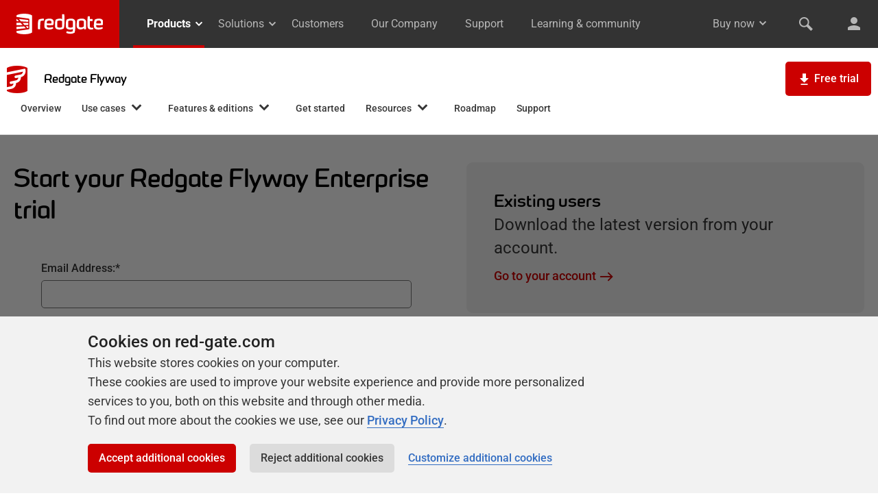

--- FILE ---
content_type: text/html; charset=utf-8
request_url: https://www.google.com/recaptcha/api2/anchor?ar=1&k=6LfsEwwqAAAAANif_ZrfLchl0zJzHHFvoBiS0bxI&co=aHR0cHM6Ly93d3cucmVkLWdhdGUuY29tOjQ0Mw..&hl=en&v=PoyoqOPhxBO7pBk68S4YbpHZ&size=invisible&anchor-ms=20000&execute-ms=30000&cb=sf1n5bhqw6c7
body_size: 48573
content:
<!DOCTYPE HTML><html dir="ltr" lang="en"><head><meta http-equiv="Content-Type" content="text/html; charset=UTF-8">
<meta http-equiv="X-UA-Compatible" content="IE=edge">
<title>reCAPTCHA</title>
<style type="text/css">
/* cyrillic-ext */
@font-face {
  font-family: 'Roboto';
  font-style: normal;
  font-weight: 400;
  font-stretch: 100%;
  src: url(//fonts.gstatic.com/s/roboto/v48/KFO7CnqEu92Fr1ME7kSn66aGLdTylUAMa3GUBHMdazTgWw.woff2) format('woff2');
  unicode-range: U+0460-052F, U+1C80-1C8A, U+20B4, U+2DE0-2DFF, U+A640-A69F, U+FE2E-FE2F;
}
/* cyrillic */
@font-face {
  font-family: 'Roboto';
  font-style: normal;
  font-weight: 400;
  font-stretch: 100%;
  src: url(//fonts.gstatic.com/s/roboto/v48/KFO7CnqEu92Fr1ME7kSn66aGLdTylUAMa3iUBHMdazTgWw.woff2) format('woff2');
  unicode-range: U+0301, U+0400-045F, U+0490-0491, U+04B0-04B1, U+2116;
}
/* greek-ext */
@font-face {
  font-family: 'Roboto';
  font-style: normal;
  font-weight: 400;
  font-stretch: 100%;
  src: url(//fonts.gstatic.com/s/roboto/v48/KFO7CnqEu92Fr1ME7kSn66aGLdTylUAMa3CUBHMdazTgWw.woff2) format('woff2');
  unicode-range: U+1F00-1FFF;
}
/* greek */
@font-face {
  font-family: 'Roboto';
  font-style: normal;
  font-weight: 400;
  font-stretch: 100%;
  src: url(//fonts.gstatic.com/s/roboto/v48/KFO7CnqEu92Fr1ME7kSn66aGLdTylUAMa3-UBHMdazTgWw.woff2) format('woff2');
  unicode-range: U+0370-0377, U+037A-037F, U+0384-038A, U+038C, U+038E-03A1, U+03A3-03FF;
}
/* math */
@font-face {
  font-family: 'Roboto';
  font-style: normal;
  font-weight: 400;
  font-stretch: 100%;
  src: url(//fonts.gstatic.com/s/roboto/v48/KFO7CnqEu92Fr1ME7kSn66aGLdTylUAMawCUBHMdazTgWw.woff2) format('woff2');
  unicode-range: U+0302-0303, U+0305, U+0307-0308, U+0310, U+0312, U+0315, U+031A, U+0326-0327, U+032C, U+032F-0330, U+0332-0333, U+0338, U+033A, U+0346, U+034D, U+0391-03A1, U+03A3-03A9, U+03B1-03C9, U+03D1, U+03D5-03D6, U+03F0-03F1, U+03F4-03F5, U+2016-2017, U+2034-2038, U+203C, U+2040, U+2043, U+2047, U+2050, U+2057, U+205F, U+2070-2071, U+2074-208E, U+2090-209C, U+20D0-20DC, U+20E1, U+20E5-20EF, U+2100-2112, U+2114-2115, U+2117-2121, U+2123-214F, U+2190, U+2192, U+2194-21AE, U+21B0-21E5, U+21F1-21F2, U+21F4-2211, U+2213-2214, U+2216-22FF, U+2308-230B, U+2310, U+2319, U+231C-2321, U+2336-237A, U+237C, U+2395, U+239B-23B7, U+23D0, U+23DC-23E1, U+2474-2475, U+25AF, U+25B3, U+25B7, U+25BD, U+25C1, U+25CA, U+25CC, U+25FB, U+266D-266F, U+27C0-27FF, U+2900-2AFF, U+2B0E-2B11, U+2B30-2B4C, U+2BFE, U+3030, U+FF5B, U+FF5D, U+1D400-1D7FF, U+1EE00-1EEFF;
}
/* symbols */
@font-face {
  font-family: 'Roboto';
  font-style: normal;
  font-weight: 400;
  font-stretch: 100%;
  src: url(//fonts.gstatic.com/s/roboto/v48/KFO7CnqEu92Fr1ME7kSn66aGLdTylUAMaxKUBHMdazTgWw.woff2) format('woff2');
  unicode-range: U+0001-000C, U+000E-001F, U+007F-009F, U+20DD-20E0, U+20E2-20E4, U+2150-218F, U+2190, U+2192, U+2194-2199, U+21AF, U+21E6-21F0, U+21F3, U+2218-2219, U+2299, U+22C4-22C6, U+2300-243F, U+2440-244A, U+2460-24FF, U+25A0-27BF, U+2800-28FF, U+2921-2922, U+2981, U+29BF, U+29EB, U+2B00-2BFF, U+4DC0-4DFF, U+FFF9-FFFB, U+10140-1018E, U+10190-1019C, U+101A0, U+101D0-101FD, U+102E0-102FB, U+10E60-10E7E, U+1D2C0-1D2D3, U+1D2E0-1D37F, U+1F000-1F0FF, U+1F100-1F1AD, U+1F1E6-1F1FF, U+1F30D-1F30F, U+1F315, U+1F31C, U+1F31E, U+1F320-1F32C, U+1F336, U+1F378, U+1F37D, U+1F382, U+1F393-1F39F, U+1F3A7-1F3A8, U+1F3AC-1F3AF, U+1F3C2, U+1F3C4-1F3C6, U+1F3CA-1F3CE, U+1F3D4-1F3E0, U+1F3ED, U+1F3F1-1F3F3, U+1F3F5-1F3F7, U+1F408, U+1F415, U+1F41F, U+1F426, U+1F43F, U+1F441-1F442, U+1F444, U+1F446-1F449, U+1F44C-1F44E, U+1F453, U+1F46A, U+1F47D, U+1F4A3, U+1F4B0, U+1F4B3, U+1F4B9, U+1F4BB, U+1F4BF, U+1F4C8-1F4CB, U+1F4D6, U+1F4DA, U+1F4DF, U+1F4E3-1F4E6, U+1F4EA-1F4ED, U+1F4F7, U+1F4F9-1F4FB, U+1F4FD-1F4FE, U+1F503, U+1F507-1F50B, U+1F50D, U+1F512-1F513, U+1F53E-1F54A, U+1F54F-1F5FA, U+1F610, U+1F650-1F67F, U+1F687, U+1F68D, U+1F691, U+1F694, U+1F698, U+1F6AD, U+1F6B2, U+1F6B9-1F6BA, U+1F6BC, U+1F6C6-1F6CF, U+1F6D3-1F6D7, U+1F6E0-1F6EA, U+1F6F0-1F6F3, U+1F6F7-1F6FC, U+1F700-1F7FF, U+1F800-1F80B, U+1F810-1F847, U+1F850-1F859, U+1F860-1F887, U+1F890-1F8AD, U+1F8B0-1F8BB, U+1F8C0-1F8C1, U+1F900-1F90B, U+1F93B, U+1F946, U+1F984, U+1F996, U+1F9E9, U+1FA00-1FA6F, U+1FA70-1FA7C, U+1FA80-1FA89, U+1FA8F-1FAC6, U+1FACE-1FADC, U+1FADF-1FAE9, U+1FAF0-1FAF8, U+1FB00-1FBFF;
}
/* vietnamese */
@font-face {
  font-family: 'Roboto';
  font-style: normal;
  font-weight: 400;
  font-stretch: 100%;
  src: url(//fonts.gstatic.com/s/roboto/v48/KFO7CnqEu92Fr1ME7kSn66aGLdTylUAMa3OUBHMdazTgWw.woff2) format('woff2');
  unicode-range: U+0102-0103, U+0110-0111, U+0128-0129, U+0168-0169, U+01A0-01A1, U+01AF-01B0, U+0300-0301, U+0303-0304, U+0308-0309, U+0323, U+0329, U+1EA0-1EF9, U+20AB;
}
/* latin-ext */
@font-face {
  font-family: 'Roboto';
  font-style: normal;
  font-weight: 400;
  font-stretch: 100%;
  src: url(//fonts.gstatic.com/s/roboto/v48/KFO7CnqEu92Fr1ME7kSn66aGLdTylUAMa3KUBHMdazTgWw.woff2) format('woff2');
  unicode-range: U+0100-02BA, U+02BD-02C5, U+02C7-02CC, U+02CE-02D7, U+02DD-02FF, U+0304, U+0308, U+0329, U+1D00-1DBF, U+1E00-1E9F, U+1EF2-1EFF, U+2020, U+20A0-20AB, U+20AD-20C0, U+2113, U+2C60-2C7F, U+A720-A7FF;
}
/* latin */
@font-face {
  font-family: 'Roboto';
  font-style: normal;
  font-weight: 400;
  font-stretch: 100%;
  src: url(//fonts.gstatic.com/s/roboto/v48/KFO7CnqEu92Fr1ME7kSn66aGLdTylUAMa3yUBHMdazQ.woff2) format('woff2');
  unicode-range: U+0000-00FF, U+0131, U+0152-0153, U+02BB-02BC, U+02C6, U+02DA, U+02DC, U+0304, U+0308, U+0329, U+2000-206F, U+20AC, U+2122, U+2191, U+2193, U+2212, U+2215, U+FEFF, U+FFFD;
}
/* cyrillic-ext */
@font-face {
  font-family: 'Roboto';
  font-style: normal;
  font-weight: 500;
  font-stretch: 100%;
  src: url(//fonts.gstatic.com/s/roboto/v48/KFO7CnqEu92Fr1ME7kSn66aGLdTylUAMa3GUBHMdazTgWw.woff2) format('woff2');
  unicode-range: U+0460-052F, U+1C80-1C8A, U+20B4, U+2DE0-2DFF, U+A640-A69F, U+FE2E-FE2F;
}
/* cyrillic */
@font-face {
  font-family: 'Roboto';
  font-style: normal;
  font-weight: 500;
  font-stretch: 100%;
  src: url(//fonts.gstatic.com/s/roboto/v48/KFO7CnqEu92Fr1ME7kSn66aGLdTylUAMa3iUBHMdazTgWw.woff2) format('woff2');
  unicode-range: U+0301, U+0400-045F, U+0490-0491, U+04B0-04B1, U+2116;
}
/* greek-ext */
@font-face {
  font-family: 'Roboto';
  font-style: normal;
  font-weight: 500;
  font-stretch: 100%;
  src: url(//fonts.gstatic.com/s/roboto/v48/KFO7CnqEu92Fr1ME7kSn66aGLdTylUAMa3CUBHMdazTgWw.woff2) format('woff2');
  unicode-range: U+1F00-1FFF;
}
/* greek */
@font-face {
  font-family: 'Roboto';
  font-style: normal;
  font-weight: 500;
  font-stretch: 100%;
  src: url(//fonts.gstatic.com/s/roboto/v48/KFO7CnqEu92Fr1ME7kSn66aGLdTylUAMa3-UBHMdazTgWw.woff2) format('woff2');
  unicode-range: U+0370-0377, U+037A-037F, U+0384-038A, U+038C, U+038E-03A1, U+03A3-03FF;
}
/* math */
@font-face {
  font-family: 'Roboto';
  font-style: normal;
  font-weight: 500;
  font-stretch: 100%;
  src: url(//fonts.gstatic.com/s/roboto/v48/KFO7CnqEu92Fr1ME7kSn66aGLdTylUAMawCUBHMdazTgWw.woff2) format('woff2');
  unicode-range: U+0302-0303, U+0305, U+0307-0308, U+0310, U+0312, U+0315, U+031A, U+0326-0327, U+032C, U+032F-0330, U+0332-0333, U+0338, U+033A, U+0346, U+034D, U+0391-03A1, U+03A3-03A9, U+03B1-03C9, U+03D1, U+03D5-03D6, U+03F0-03F1, U+03F4-03F5, U+2016-2017, U+2034-2038, U+203C, U+2040, U+2043, U+2047, U+2050, U+2057, U+205F, U+2070-2071, U+2074-208E, U+2090-209C, U+20D0-20DC, U+20E1, U+20E5-20EF, U+2100-2112, U+2114-2115, U+2117-2121, U+2123-214F, U+2190, U+2192, U+2194-21AE, U+21B0-21E5, U+21F1-21F2, U+21F4-2211, U+2213-2214, U+2216-22FF, U+2308-230B, U+2310, U+2319, U+231C-2321, U+2336-237A, U+237C, U+2395, U+239B-23B7, U+23D0, U+23DC-23E1, U+2474-2475, U+25AF, U+25B3, U+25B7, U+25BD, U+25C1, U+25CA, U+25CC, U+25FB, U+266D-266F, U+27C0-27FF, U+2900-2AFF, U+2B0E-2B11, U+2B30-2B4C, U+2BFE, U+3030, U+FF5B, U+FF5D, U+1D400-1D7FF, U+1EE00-1EEFF;
}
/* symbols */
@font-face {
  font-family: 'Roboto';
  font-style: normal;
  font-weight: 500;
  font-stretch: 100%;
  src: url(//fonts.gstatic.com/s/roboto/v48/KFO7CnqEu92Fr1ME7kSn66aGLdTylUAMaxKUBHMdazTgWw.woff2) format('woff2');
  unicode-range: U+0001-000C, U+000E-001F, U+007F-009F, U+20DD-20E0, U+20E2-20E4, U+2150-218F, U+2190, U+2192, U+2194-2199, U+21AF, U+21E6-21F0, U+21F3, U+2218-2219, U+2299, U+22C4-22C6, U+2300-243F, U+2440-244A, U+2460-24FF, U+25A0-27BF, U+2800-28FF, U+2921-2922, U+2981, U+29BF, U+29EB, U+2B00-2BFF, U+4DC0-4DFF, U+FFF9-FFFB, U+10140-1018E, U+10190-1019C, U+101A0, U+101D0-101FD, U+102E0-102FB, U+10E60-10E7E, U+1D2C0-1D2D3, U+1D2E0-1D37F, U+1F000-1F0FF, U+1F100-1F1AD, U+1F1E6-1F1FF, U+1F30D-1F30F, U+1F315, U+1F31C, U+1F31E, U+1F320-1F32C, U+1F336, U+1F378, U+1F37D, U+1F382, U+1F393-1F39F, U+1F3A7-1F3A8, U+1F3AC-1F3AF, U+1F3C2, U+1F3C4-1F3C6, U+1F3CA-1F3CE, U+1F3D4-1F3E0, U+1F3ED, U+1F3F1-1F3F3, U+1F3F5-1F3F7, U+1F408, U+1F415, U+1F41F, U+1F426, U+1F43F, U+1F441-1F442, U+1F444, U+1F446-1F449, U+1F44C-1F44E, U+1F453, U+1F46A, U+1F47D, U+1F4A3, U+1F4B0, U+1F4B3, U+1F4B9, U+1F4BB, U+1F4BF, U+1F4C8-1F4CB, U+1F4D6, U+1F4DA, U+1F4DF, U+1F4E3-1F4E6, U+1F4EA-1F4ED, U+1F4F7, U+1F4F9-1F4FB, U+1F4FD-1F4FE, U+1F503, U+1F507-1F50B, U+1F50D, U+1F512-1F513, U+1F53E-1F54A, U+1F54F-1F5FA, U+1F610, U+1F650-1F67F, U+1F687, U+1F68D, U+1F691, U+1F694, U+1F698, U+1F6AD, U+1F6B2, U+1F6B9-1F6BA, U+1F6BC, U+1F6C6-1F6CF, U+1F6D3-1F6D7, U+1F6E0-1F6EA, U+1F6F0-1F6F3, U+1F6F7-1F6FC, U+1F700-1F7FF, U+1F800-1F80B, U+1F810-1F847, U+1F850-1F859, U+1F860-1F887, U+1F890-1F8AD, U+1F8B0-1F8BB, U+1F8C0-1F8C1, U+1F900-1F90B, U+1F93B, U+1F946, U+1F984, U+1F996, U+1F9E9, U+1FA00-1FA6F, U+1FA70-1FA7C, U+1FA80-1FA89, U+1FA8F-1FAC6, U+1FACE-1FADC, U+1FADF-1FAE9, U+1FAF0-1FAF8, U+1FB00-1FBFF;
}
/* vietnamese */
@font-face {
  font-family: 'Roboto';
  font-style: normal;
  font-weight: 500;
  font-stretch: 100%;
  src: url(//fonts.gstatic.com/s/roboto/v48/KFO7CnqEu92Fr1ME7kSn66aGLdTylUAMa3OUBHMdazTgWw.woff2) format('woff2');
  unicode-range: U+0102-0103, U+0110-0111, U+0128-0129, U+0168-0169, U+01A0-01A1, U+01AF-01B0, U+0300-0301, U+0303-0304, U+0308-0309, U+0323, U+0329, U+1EA0-1EF9, U+20AB;
}
/* latin-ext */
@font-face {
  font-family: 'Roboto';
  font-style: normal;
  font-weight: 500;
  font-stretch: 100%;
  src: url(//fonts.gstatic.com/s/roboto/v48/KFO7CnqEu92Fr1ME7kSn66aGLdTylUAMa3KUBHMdazTgWw.woff2) format('woff2');
  unicode-range: U+0100-02BA, U+02BD-02C5, U+02C7-02CC, U+02CE-02D7, U+02DD-02FF, U+0304, U+0308, U+0329, U+1D00-1DBF, U+1E00-1E9F, U+1EF2-1EFF, U+2020, U+20A0-20AB, U+20AD-20C0, U+2113, U+2C60-2C7F, U+A720-A7FF;
}
/* latin */
@font-face {
  font-family: 'Roboto';
  font-style: normal;
  font-weight: 500;
  font-stretch: 100%;
  src: url(//fonts.gstatic.com/s/roboto/v48/KFO7CnqEu92Fr1ME7kSn66aGLdTylUAMa3yUBHMdazQ.woff2) format('woff2');
  unicode-range: U+0000-00FF, U+0131, U+0152-0153, U+02BB-02BC, U+02C6, U+02DA, U+02DC, U+0304, U+0308, U+0329, U+2000-206F, U+20AC, U+2122, U+2191, U+2193, U+2212, U+2215, U+FEFF, U+FFFD;
}
/* cyrillic-ext */
@font-face {
  font-family: 'Roboto';
  font-style: normal;
  font-weight: 900;
  font-stretch: 100%;
  src: url(//fonts.gstatic.com/s/roboto/v48/KFO7CnqEu92Fr1ME7kSn66aGLdTylUAMa3GUBHMdazTgWw.woff2) format('woff2');
  unicode-range: U+0460-052F, U+1C80-1C8A, U+20B4, U+2DE0-2DFF, U+A640-A69F, U+FE2E-FE2F;
}
/* cyrillic */
@font-face {
  font-family: 'Roboto';
  font-style: normal;
  font-weight: 900;
  font-stretch: 100%;
  src: url(//fonts.gstatic.com/s/roboto/v48/KFO7CnqEu92Fr1ME7kSn66aGLdTylUAMa3iUBHMdazTgWw.woff2) format('woff2');
  unicode-range: U+0301, U+0400-045F, U+0490-0491, U+04B0-04B1, U+2116;
}
/* greek-ext */
@font-face {
  font-family: 'Roboto';
  font-style: normal;
  font-weight: 900;
  font-stretch: 100%;
  src: url(//fonts.gstatic.com/s/roboto/v48/KFO7CnqEu92Fr1ME7kSn66aGLdTylUAMa3CUBHMdazTgWw.woff2) format('woff2');
  unicode-range: U+1F00-1FFF;
}
/* greek */
@font-face {
  font-family: 'Roboto';
  font-style: normal;
  font-weight: 900;
  font-stretch: 100%;
  src: url(//fonts.gstatic.com/s/roboto/v48/KFO7CnqEu92Fr1ME7kSn66aGLdTylUAMa3-UBHMdazTgWw.woff2) format('woff2');
  unicode-range: U+0370-0377, U+037A-037F, U+0384-038A, U+038C, U+038E-03A1, U+03A3-03FF;
}
/* math */
@font-face {
  font-family: 'Roboto';
  font-style: normal;
  font-weight: 900;
  font-stretch: 100%;
  src: url(//fonts.gstatic.com/s/roboto/v48/KFO7CnqEu92Fr1ME7kSn66aGLdTylUAMawCUBHMdazTgWw.woff2) format('woff2');
  unicode-range: U+0302-0303, U+0305, U+0307-0308, U+0310, U+0312, U+0315, U+031A, U+0326-0327, U+032C, U+032F-0330, U+0332-0333, U+0338, U+033A, U+0346, U+034D, U+0391-03A1, U+03A3-03A9, U+03B1-03C9, U+03D1, U+03D5-03D6, U+03F0-03F1, U+03F4-03F5, U+2016-2017, U+2034-2038, U+203C, U+2040, U+2043, U+2047, U+2050, U+2057, U+205F, U+2070-2071, U+2074-208E, U+2090-209C, U+20D0-20DC, U+20E1, U+20E5-20EF, U+2100-2112, U+2114-2115, U+2117-2121, U+2123-214F, U+2190, U+2192, U+2194-21AE, U+21B0-21E5, U+21F1-21F2, U+21F4-2211, U+2213-2214, U+2216-22FF, U+2308-230B, U+2310, U+2319, U+231C-2321, U+2336-237A, U+237C, U+2395, U+239B-23B7, U+23D0, U+23DC-23E1, U+2474-2475, U+25AF, U+25B3, U+25B7, U+25BD, U+25C1, U+25CA, U+25CC, U+25FB, U+266D-266F, U+27C0-27FF, U+2900-2AFF, U+2B0E-2B11, U+2B30-2B4C, U+2BFE, U+3030, U+FF5B, U+FF5D, U+1D400-1D7FF, U+1EE00-1EEFF;
}
/* symbols */
@font-face {
  font-family: 'Roboto';
  font-style: normal;
  font-weight: 900;
  font-stretch: 100%;
  src: url(//fonts.gstatic.com/s/roboto/v48/KFO7CnqEu92Fr1ME7kSn66aGLdTylUAMaxKUBHMdazTgWw.woff2) format('woff2');
  unicode-range: U+0001-000C, U+000E-001F, U+007F-009F, U+20DD-20E0, U+20E2-20E4, U+2150-218F, U+2190, U+2192, U+2194-2199, U+21AF, U+21E6-21F0, U+21F3, U+2218-2219, U+2299, U+22C4-22C6, U+2300-243F, U+2440-244A, U+2460-24FF, U+25A0-27BF, U+2800-28FF, U+2921-2922, U+2981, U+29BF, U+29EB, U+2B00-2BFF, U+4DC0-4DFF, U+FFF9-FFFB, U+10140-1018E, U+10190-1019C, U+101A0, U+101D0-101FD, U+102E0-102FB, U+10E60-10E7E, U+1D2C0-1D2D3, U+1D2E0-1D37F, U+1F000-1F0FF, U+1F100-1F1AD, U+1F1E6-1F1FF, U+1F30D-1F30F, U+1F315, U+1F31C, U+1F31E, U+1F320-1F32C, U+1F336, U+1F378, U+1F37D, U+1F382, U+1F393-1F39F, U+1F3A7-1F3A8, U+1F3AC-1F3AF, U+1F3C2, U+1F3C4-1F3C6, U+1F3CA-1F3CE, U+1F3D4-1F3E0, U+1F3ED, U+1F3F1-1F3F3, U+1F3F5-1F3F7, U+1F408, U+1F415, U+1F41F, U+1F426, U+1F43F, U+1F441-1F442, U+1F444, U+1F446-1F449, U+1F44C-1F44E, U+1F453, U+1F46A, U+1F47D, U+1F4A3, U+1F4B0, U+1F4B3, U+1F4B9, U+1F4BB, U+1F4BF, U+1F4C8-1F4CB, U+1F4D6, U+1F4DA, U+1F4DF, U+1F4E3-1F4E6, U+1F4EA-1F4ED, U+1F4F7, U+1F4F9-1F4FB, U+1F4FD-1F4FE, U+1F503, U+1F507-1F50B, U+1F50D, U+1F512-1F513, U+1F53E-1F54A, U+1F54F-1F5FA, U+1F610, U+1F650-1F67F, U+1F687, U+1F68D, U+1F691, U+1F694, U+1F698, U+1F6AD, U+1F6B2, U+1F6B9-1F6BA, U+1F6BC, U+1F6C6-1F6CF, U+1F6D3-1F6D7, U+1F6E0-1F6EA, U+1F6F0-1F6F3, U+1F6F7-1F6FC, U+1F700-1F7FF, U+1F800-1F80B, U+1F810-1F847, U+1F850-1F859, U+1F860-1F887, U+1F890-1F8AD, U+1F8B0-1F8BB, U+1F8C0-1F8C1, U+1F900-1F90B, U+1F93B, U+1F946, U+1F984, U+1F996, U+1F9E9, U+1FA00-1FA6F, U+1FA70-1FA7C, U+1FA80-1FA89, U+1FA8F-1FAC6, U+1FACE-1FADC, U+1FADF-1FAE9, U+1FAF0-1FAF8, U+1FB00-1FBFF;
}
/* vietnamese */
@font-face {
  font-family: 'Roboto';
  font-style: normal;
  font-weight: 900;
  font-stretch: 100%;
  src: url(//fonts.gstatic.com/s/roboto/v48/KFO7CnqEu92Fr1ME7kSn66aGLdTylUAMa3OUBHMdazTgWw.woff2) format('woff2');
  unicode-range: U+0102-0103, U+0110-0111, U+0128-0129, U+0168-0169, U+01A0-01A1, U+01AF-01B0, U+0300-0301, U+0303-0304, U+0308-0309, U+0323, U+0329, U+1EA0-1EF9, U+20AB;
}
/* latin-ext */
@font-face {
  font-family: 'Roboto';
  font-style: normal;
  font-weight: 900;
  font-stretch: 100%;
  src: url(//fonts.gstatic.com/s/roboto/v48/KFO7CnqEu92Fr1ME7kSn66aGLdTylUAMa3KUBHMdazTgWw.woff2) format('woff2');
  unicode-range: U+0100-02BA, U+02BD-02C5, U+02C7-02CC, U+02CE-02D7, U+02DD-02FF, U+0304, U+0308, U+0329, U+1D00-1DBF, U+1E00-1E9F, U+1EF2-1EFF, U+2020, U+20A0-20AB, U+20AD-20C0, U+2113, U+2C60-2C7F, U+A720-A7FF;
}
/* latin */
@font-face {
  font-family: 'Roboto';
  font-style: normal;
  font-weight: 900;
  font-stretch: 100%;
  src: url(//fonts.gstatic.com/s/roboto/v48/KFO7CnqEu92Fr1ME7kSn66aGLdTylUAMa3yUBHMdazQ.woff2) format('woff2');
  unicode-range: U+0000-00FF, U+0131, U+0152-0153, U+02BB-02BC, U+02C6, U+02DA, U+02DC, U+0304, U+0308, U+0329, U+2000-206F, U+20AC, U+2122, U+2191, U+2193, U+2212, U+2215, U+FEFF, U+FFFD;
}

</style>
<link rel="stylesheet" type="text/css" href="https://www.gstatic.com/recaptcha/releases/PoyoqOPhxBO7pBk68S4YbpHZ/styles__ltr.css">
<script nonce="SQXPbpa5WUT09Dk87rRGrw" type="text/javascript">window['__recaptcha_api'] = 'https://www.google.com/recaptcha/api2/';</script>
<script type="text/javascript" src="https://www.gstatic.com/recaptcha/releases/PoyoqOPhxBO7pBk68S4YbpHZ/recaptcha__en.js" nonce="SQXPbpa5WUT09Dk87rRGrw">
      
    </script></head>
<body><div id="rc-anchor-alert" class="rc-anchor-alert"></div>
<input type="hidden" id="recaptcha-token" value="[base64]">
<script type="text/javascript" nonce="SQXPbpa5WUT09Dk87rRGrw">
      recaptcha.anchor.Main.init("[\x22ainput\x22,[\x22bgdata\x22,\x22\x22,\[base64]/[base64]/[base64]/[base64]/[base64]/UltsKytdPUU6KEU8MjA0OD9SW2wrK109RT4+NnwxOTI6KChFJjY0NTEyKT09NTUyOTYmJk0rMTxjLmxlbmd0aCYmKGMuY2hhckNvZGVBdChNKzEpJjY0NTEyKT09NTYzMjA/[base64]/[base64]/[base64]/[base64]/[base64]/[base64]/[base64]\x22,\[base64]\\u003d\x22,\[base64]/[base64]/wp/CkhTDpD7CgsOoeUN3wp4NwpZmTcKsehLCssOOw77CpzvCp0pyw5nDjknDtCTCgRVtwqHDr8Oowp0sw6kFXsKYKGrClcKQAMOhwqDDqQkQwqPDmsKBAQcmRMOhHVwNQMOPT3XDl8Ktw7HDrGtFNQoOw77CgMOZw4RiwrPDnlrCoxJ/w7zChxlQwrgzZiUlS1XCk8K/w7TChcKuw7IONjHCpxtqwolhMsKbc8K1wqjCgBQFSirCi27Dj10Jw6kWw7PDqCtJYntRBsKww4pMw4Z4wrIYw7XDhyDCrQDCvMKKwq/DkAI/ZsKgwrvDjxkpfMO7w47DpMKtw6vDol3Cq1NUdMOPFcKnCMKLw4fDn8KgHxl4wrDCnMO/[base64]/[base64]/CkVc2w7kYwpjClDbDoX9lcMKZwqABwr0HKWPDkMOcfX/DvFR8QcKDGmbDlFjCmlPDoSd0IMKqIsKjw57DucK6w73Cu8KMcMKmw4fCjG/DukvDrw9fwpJpw75TwowqOMOQw5TDjsOFKsKewp7CqT3DpcK5dsOgwr7ChcO4w4fCl8KXw4ELwqYcw6lPcjTCsCfDsk8hDsKmU8KAT8KPw4XDvApmw5NnQTzCtzY5w4IlCCrDqMKgwr7DgcOOw4zDtSxrw5/[base64]/A8OwSTjCssKeC296w4DDuMOCwo3DoWLCgVJ1w5psV8KsJsOAZ2EVw4XChxvDnsO9CkXDqGFvwrvDoMOkwqAbJsKmXQPCmcOwaXDCvnVER8OlKsK/wqDDgcOZQsKILMOtL1VxwrDCssK2wp/DkcKuLDzCpMOaw7ZtY8K7w5TDrcOow7hnFwfCosKHDkodTAzCmMOjw43Ci8O2YhcrMsOpKMOSwrlaw5lCIzvDi8OmwpwEwrvDiFTDpEfCrsKJSMK7PDg/McKDwqVnwrHCgwPDhcOaI8KAVTLCkcO/[base64]/CkRvCmhvCoVZgAsKYC8KhWsODH8OycsOxw4MpJ11LFxfCjcOLSxbDk8KPw5/DkzPCjcOIw7BWfC/[base64]/[base64]/w7zDmcKzw6BqXUjCnnkbaAXDh8O4IMOBaDNQwosRUMOga8Ohwr/CvMOcLAXDrsKLwqnDvXdqwqfCpMKdCsOSdcKfBhDCqcKua8ORXldew48/w6jCjsOjOMKdI8OpwozDvADDmk1Zw7DDjBjCqAZGwq3CjjYiw4BRdm0Vw5Qrw4VxXVjDpSfDpcK4w5LCh3bDqsO6NMOuGU9vE8KTF8O1wpDDkFbCucO/E8KubBzCnsK4woLDoMKxUhPCkcOsTsKdwqdywqvDucObwrvChMOGVmnCmVjCl8KLw4sVwprCqMK8PzIoOHJJw6jCjk1YdBjChVhvwqPDrMK+wqkWC8OMwp0CwqRawrw7VSvCqMKLwpNyUcKpw4kxBsK+woR5w5DCqAV5NcKowozCpMO4w65QwpHDizjDnCQzN05kbU/Dl8O4w6x5cR4pw7DCisOFw6TCrDjDmsOPXkxiwpPCg1dyOMKQw6nCpsO1ecOTWsOhw53DvnlnMU/[base64]/FMK7wofDhFY4w6kewr8iD8O7wrINw63DtzDDo8KkIWfCiwc2S8O7PlnCnyoQGmNHfcKVwp/CgMOkw4BcBADDgcOyaiQOw5E1EEbDr2nCjMOVYsK8X8OzbMKiw6rCsgrCr0LDocOQw5hbwoc+KcOgwpXCqDzCn07Dh1nCuH/[base64]/DtnbCm2hBwqnCiRkGwqbDhgEvV8OfIVcGDsK9e8K0JC3CrMKfNsOzw4nDjMKYG01LwrYIMEpsw4kGw7/[base64]/dVZ+UlIHMcKQXMKPGcKXXMO2JAcCwotEwp7CqsK2GsOgfMKWwqxHHMO7w7Ejw5/Cj8ObwrVNw4E9woLDjT0ReinDr8O6JMKuwp3DnMKQNcO8WsOHLVrDgcKWw7HCgj0kwoDDpcKZA8OcwpMeGMO3w53CmAhbeXEXwrYbY1/[base64]/w7AsZMOTwpXCqcK7esKZJlgjajM8VcOZSsOMw7Z0OWHCnMOywq8GGiwiw65oX0rCrGXDlzUVw7XDnMK2PgDCpw0lVcOBLcOxw67DhTgmw49Rw6HClht6UsKgwo7ChsOwwoLDrsKjwpNkPMK2w5oEwqvDhxF/fkIBIMKTwpHDtMOkwq7CsMOqP10ufGdFJ8K7wrd9w64QwojDj8ONwpzChVBxw7pJwp7DkMOiw6nCq8KDdD00w5UxLzoWwonDmSBDwqZQwr/Dv8KywoNJO1QPacO4wrFwwqUWDRlMfcO8w55MYlsQXgzDh07DqR49w7zCr2rDiMK+L0VAQsK0w7jDqHrCll8HEhTDlMO0wqUYwqFMKMK4w4PDpcK+wq3DvMOdwoPCpsK/fcKBwpvCh37ClMKJwrwSSMKoP2NzwqzCi8Oow7TCrgTDqE97w5fDnnE3w5ZKw7rCncOKKS3Cp8OAw7p+wpvCnmELDQXDik3DnMKFw47CiMKaPcKfw7xMOsOMw6/CjsOpQgbDglTCr0JwwpTDgyDCkcKNKDVJB0HCr8OSV8KPYwjCmiXDuMOvwpxWwpTClBHDtSxMwrLDgmvDumvCncOdeMOMwqzDvnlNPU7DhGcvMsOOY8KWY1gmBU/Dl2UmRXrCozgEw7pcwoHCh8OTasK3wrTClMOawojCkkdtCcK0fzTCsCY/woXCjsKaa1U9SsK/wqsFw7AgIC/DoMKTDMKTd37DvB/DpsKjw4p5blwPa3hKw7dfwo52wrLDn8Knw7LCiF/ClyJdbMKuw4QmDjbCo8OswpJ2EgN9wpI2YcKtSADDqAoew5/CrBPCnmckX14MA2LDjjdwwpvDiMOZfAhuIcODwr1wT8Kow4jDpk01MWgdS8OGb8KpwojCnMOawooIwqrDkQjDvMKOw48tw4t7w5oATWjDpl4xwpjChm7DmMKOWsK5woc/wqTCpcKabcODbMKmwqJHe1bCt0J9O8K8ZsOZGcO4wpMPMmvCksOjScOuw4bDuMOCw4smKRUxw63ChcKGOMO3wrRyb0jDk1/Cm8O9BMKtDVsbw7TDvsKrw68mdsOQwqRAO8OJw4lSKsKIw4JEE8K9azMuwpEYw5/Ck8KqwqnCgcK4dcOawofDh39mw6DCr1bCm8KTP8KTPMOYwo05UcK5QMKgw64gCMOMwqTDscOgZ08lwrJYLMOQw4htw490wq7DtybCnjTChcKQwrvDlMKnwrTDmSTCtsKPwqrCk8OpM8KnBCxGeVR5agXDgR4Cw7TCkUHCp8OPJDYDasKvVwTDoR/CjGbDq8OANcKHdEfDjcKxemHCk8OhJsO3RVfCr0LCuwnCsxV+VMOkwphcw5vDhcKuwoHDhgjCjmZHTwppCzNSd8KvRi0hw6XDsMOFHXhGDMO+cH1Aw7TDtMKfwr1vw4nDiETDmhrCp8KiGmXDqlQXPzUOBVVsw5kkw53DtlzCrMOOwqvCqncswr/[base64]/w7bDinXDqMKLC8KVQnBcEcKZwqvDm09JZMKracOTw6NUb8OvAjAbKMOWAsOww47DpjZzMlkkw7bDicKZMFHDscKSwrnDuEfCtnLCklfCrzwCw5rCrMOPw53CsDE2KXxIwol2Y8KVwp0MwrLCpx3DjgjDkApHSAHCncKuw4/DncOsVCjDkkXCmGDCuz3CncKqH8KxC8Ovwq1hCsKdw6skcsK3wooHasOuw6l9cWhIeWXCqcOmAB/CigXDmGjDmQvDpUtyMsKJahNMw5zDqcKzw4dRwrZUGMOdXzbDmhnClcK1w71mRVzCjMOtwrIiM8KFwojDpsKIdcOLwpfCrAs3wonDkkR9JsO8wrLCmMOWGsKjLcOPwpVeXsKGwo9/dcK/wqbDsTzDgsKGcBzDo8K/TsK6FcO/[base64]/DvGjCkcOKw4XCtFQawozDusOkwqXDo28uwoRUw5kXBcOgMMKgwpnDm1BLw44QworDqzV2woXDkMKKXyHDocOVAcOKBBs2P37CuBBPwrzDkcOhdMOXwoLCr8O4KF9bwoYTw6ANaMOTZMKlEjpfPsO+XmArw6kMCcOvw53CklYPd8K/Y8OFBsKbw69awqg3wojDoMOdw7PCvxoARWnDrcK0w4Uow7MDPynDjjPDg8OOBijDn8Kewp/CjMKTw5zDiSgtcGk1w4t4wq7DvMK9wosHPMKQwpTDnCNEwpzCs3nDmibDn8KLw7Mzw7IFbm56wo5EA8K3wrIzZl3CgCfCpC5SwotewpdJP2bDnybDhsK9wp8/[base64]/TT8Kw5J1XhXCuWhBwp1/JsOBwr5jD8OebDHCiGxVwoY7w6bDp01vwpx+OMOaEHXCmQjCv15UP0B8wpJuwoLCsWt0wqJhw5p6RwXChcOcOMOBwr3CuHYAXV5yHxHDjcOqw5bDrMOHw6EQTsKmZFlzwprDlQh/w5rDjcO4PAbDgcKfwpIwIQTCqzYRw5hzwpjClH4hSsO7Qn13w6gkK8KZw6sswpJAfcOwcMO0wqpXCgvDgn/CvcKXJcKoCMKMLMK3w77CosKJwq42w6TDmWBWwq7DhzfCjDVvw4UAcsKlJgDDncOQwp7DosKsVcK5Z8ONHBgSwrVtwrhRHsOEw77DgXPDgnxZNsOPFsK9wq/DqsK1woTCucOkwpLCscKFRMOrPw4tCMKRNGXDp8KQw6gSSQkNAFPDoMK4w6HDsypEwrJhwrkIfjbCpMOBw7PChMKZwoZ7FsKVw7XDmU/DvsOwKQ4Lw4fDhDcARMOAwrc5wqJhccKHdAFnQ0tvw4Niwp/CuycFw4rCnMK6D2XDncKZw5XDuMOvwp/CvMK7w5RjwqpDw5/DiHpHwqbDo3NAw7rDm8Kiw7d6w4PCh0MBworCtEnCosKmwrZPw7A+UcOTOQ06w4HCmDHCmSjDqHHDkw3CrcKnEARTw7IJwp7CoiXCiMKrw6YqwoM2KMOpwpPCj8Kew7bCjWEIwrvDusK+GToCw57Cuy5NexdMw5jCkVcsEG3CpAPCn2zCsMOfwo3DjC3DhX/DkcKWBlpNw7/DmcKuwpTDgsO9IcKzwo4xQgbDsx88w5vDil10CMKJd8KKCybDpMO6NsKjc8KMwp1Ew4nCv0PDsMOTV8K9UMO+wqImJsO1w65Yw4bDj8OvW1YLR8KLw7x6VsKDc2HDpsOkwpN2YsOew6LCmR/CqyQ7wrsrwox+dMKFLMKFChHDl3x4bMOmwrXDkMKaw4vDmMKjw5vChQXCr3vCjMKSwqrCgMORw5PCt3XDg8OEK8OcY1DDtsKpwqXDiMO/wqzCicOYwolUT8KwwpckaCI1w7cpw70kVsKiwo/[base64]/[base64]/DnD/[base64]/[base64]/[base64]/CjTLCkmPCkBPCucOzTcKgecKSF8KkKsKZCTMdwpwHwqtSbcOtBcOyHyNxwoTCtMOBwoLDgkw3w5Q7w7DDpsK9wrgSFsOyw4fDp2jCi2DDgcOvwrZxScOUwpUVwqbCkcK/[base64]/Cgilrw49+esOmTSc9Wio7wpLDpG1wPsONWcKMP3UcTHhpKsODw4nCoMKZLMKRLxc2GVHClH8eTALChcKlwqPCn13DuEPDvMO3wrrCiyTCmC/Du8OCSMKRIsKDw5vCocOkPMONfcKaw7jDgCvChRzDgl9pw6bDjsO3KywGwp/[base64]/w4t8R8K+S8OVC8OhwqnCskDCoMKMGnnCgwzCllIOwpPCi8KcDMO3wo0Vwq0cB3JKwrggDcK6w64dKGguwr89wrrDj03Cp8KRE2oXw5fCsjxQDMOGwprDnsKAwpfCgXjDn8K/QwdEwrnDsXV9OsO/[base64]/Cq8KOw73CisOxSMKPw6HCgTRww60ZUiAlCSLCk8OzY8KHwr0Hw7bCi1TDmVzDiFUIIcKNR3sMY0M7e8KOM8Oyw7zCiwnCocOZw6VvwobCgSrDvcOze8OpAMOCAitFbEgew74rQmHCsMK/fkMew67DhV9vR8Oxf2DCmVbCtjRwIMOFYjXDssOkw4XChEk+w5DDmgJ/YMOHCHZ+VQfChMOxwr5sdhrDqsOaworChcK7w5QDwqTDj8O/[base64]/CpAnDtCTDu3/ClcKJJMO8PBLDmcOuHsKdwrReHCLDnXDDjTXCj1E2woDCsw8fwpnCtcKuwotaw6BdEFvDgMKPwpU6PCgDdMO5wqrDk8KfFsOYFsKowrYSHcO9w6nCp8KLIhp9w4jCjS9jbxc6w4/[base64]/ChcOxU8OWClLDgMO5DcKRw7vCqhx5w7nDtRzCiQ7DosOowqHDgsOlwrkVw5dpBSMRwqoxWhg6wpzDgMO/[base64]/DjyTDuE/CjMOIw7pUwrXCqR7CuAQDwpoCw4kLC8KsUMO7w51swo5LwrfCr3PDslIUw73DmxbClE3Dogw/[base64]/Dji3Dj8KZw7TCp2fDn8Ofw4/[base64]/C8KLwoIewqHDtcKhdMOOWTogwo54bsKFwozDlhTDvMKmSsKVSXrDp1FIBsOywqsOw4HDkcOlAXRKdmNVwr8lwq0WNsOuwpwZwoTCl3F7wq/[base64]/Dmj9DIMKBQ8KVciDDsElhwoRUwog8ZsOTwqXCgEDCgnhxbcKPVMK7wr47HG8DLDQuWcOew53DkyHDqsKvw47CiT4kejUxWQUjwqUiw53Ch1VTwpHDuzDCkErDgcOpJcO0GMKiwppAfwzDl8KheQ3DlcKDwoXDrD/CsgJNw77DvzIUwqDDs0TCjsO2w4p+wrzDoMOyw6h8wr8gwqtLw6kdM8KOWsKFH2nDosKoAEsOfcKAw5YHw4XDsE/CnjV3w6fCkMOXwrlWAsKmCnTDssOqL8OfWC7CiUXDucKRShlsAAvDkMOZQETCqsOawqDDmhbCljPDtcK3wphEKzkBKMOEblFbw4IQw71qccKBw79acVXDk8ODw6HDrMKhfsOBwodhAxnDi1DDgMKpDsOtwqHDhMOkwrXDocK9wq/CmkRQwr4iUGDCnxBwe2jDkSXDrMKXw4rDsGswwrVwwoENwpYKesKyd8OXEQHDr8K3w6FOBTBGYMOYdSYDS8K4wr5tUcOwH8O7f8KWdCPDsD1pPcONwrR3w5jDiMOpwq3DocKNEhEQwpkaJMOVwrzCqMKzP8KvXcKtw4ZdwppAwpvDi3PCmcKaK2AgRnHDhE/[base64]/woYXw60ew6rDkcKAwp0wMwLDpcKKw5HDpgJDTntbMsKDNGDCp8Ofwpt2VMKzUXA6FcOjXMOowpMdD0pzcMOwXW7DnDrCncKYw6nDhsO8ZsOBwpQMw6XDnMKxAgfCn8KFccOqRikPZ8OFODLDsD4cwqrDpRDDuSHCsDvDpGHDq08ewrrDgBvDmsO/IDIQM8KlwqVEw6QTw57DjgNmw5RgN8KDYjfCtsKwFMOzXmXCojDDpgNcFywFDcODKcOmw68Qw51bKMOkwoHDkFwAPWXDkMK6wpVDMcONH2XDgsOWwpvCjMKtwp1cw4lTHGFLKnXCkA7CkkvDj2vCpsKCZ8ObdcO1EW7CmsO8DC7DmFQwYmPDgcOJNsOuwpkAdHk/RsKLQ8KzwrE4dsKHw6XDlmYXHkXCnEFWwrQwwq/CinDDhnxJw6ZBwoXCihrCkcK9VcKOw7/CvndswovDtw1FMMK/L0Znw58Lw7gIw7QCwpMybcKyLcONe8OYaMOrMcObw5jDm03CvHXCm8K6wpvDgcKkaWPDljoBwo/CjsO2w67CkcOVPDY1wqJQwoLCvGkjKsKcw7bCjC5IwolCw6JpTcKOwqPCsX8ecBZKK8KFfsOWwoQWQcOfHHHCkcKoBsKITMOPwqcQEcO+cMKIwplPWxfDvj7Dkxk/w5BPUlLDvcKXYsKDwpgdCMKecsKaHVbCkcOtFMKOw6HCr8KkOU1gwrlZw7jDuWYXwoLDly8OwonChcKFE0x9ID1aQcOySjjCkR5hVD11GQnDvivCqsOKAG8kw4ZXGcOKE8K3UcOwwopZwr/DvUdIPwPCvApbVz15w71MMHHCk8Otc2TCnGxFwqcuMjMpw6jCpsOXw4TCmMKdw5tOw7DDjSRlwrXCjMOhw7XCscKCXx98R8OmbT/[base64]/woA6w7ErwpoLSsKvwpMNwoVqN8ORC8O3w69awpDChnHCgcK7w7PDrcKoOEkgM8OdYyvCr8KWwrFvwrXCpMOSFMKdwq7Ch8OMwqkLb8Kjw6oebRPDlzEGXsKbw6fDu8OrwpEVQHzCpgvDm8Oee0jDr21HesKUf0LDq8O8QcKCPsO1wqZjAsOyw53ClcOLwp/[base64]/DvcKoI8KBwr9+w7rDqS11fMKjwoldInjDplHDp8K6wobDmcOhw7hJwrTCsl9AGMKZw6Vbwoc+w7x+w73DvMOEJ8K1w4bDmcK/V0wOYTzDp1BpAcKjwqsvSzZGY0vCt2rCr8K7wqE3CcKYwqkLTsO/woPDrsKeWsKzw6pHwoVvw6nCjWTCohDDu8KtD8K9c8O7wqjDunpecFUMworCmcO8BsOSwqIyEsO/YyvCg8Kww57CqCfCusKvw63CjMOMEMOPKjRMUsKMGi0/wqhSw5PDnQVbwohuw4M5QGHDkcKfw6d8P8KpwovCmAsAa8K9w4zDvWDDjw8+w4wlwrBBDMKVfUM9wo3DhcOvEGJ8w4Aww5vDpBdsw6PDowg1ViHCrjACTMKqw4PDvG9HEcOUV2I/[base64]/w63CisO4X1ppw4s1w6UlwrDCpm/[base64]/w5PCr8KawodGd08zCsKVe8KUwrNuw7taw6ssa8K0wrlow6xTwosrw43DocORB8OXXStGw4bCscKqO8O7JDbCg8Olw73DisKYwpI0HsK3w4TCuSzDusKYw47DhMOaasO8wr3CgsOAMsKrwpXDucOdVMOmwpBtH8KEwprCkMO3VcORVsOsXSHCtFkqw70tw4/Ci8OcRMOQw63DnwtLwrrCucOqwrdnS2jDmcOqdsOrwpjCgFbCmSETwqM9wrwGw5lLNTvCqSYBw4PCtsOSdcODOTPCv8Kmwqsfw4rDjRJVwpl+NCfCuVPComV5wpkQw68jw5ZfM0/Ci8KBwrAlVjc/Y3Y2cwJSacOVIDonw7Vpw5jCh8ObwptkOU1Sw7wYJyhDwqTDoMKsCXHCiUtQBMK/[base64]/DlGHCokgFbsO4Ng48wpQlwrXDqRfCpMOewqJIRsKlUwTDpgXChMK2VlfCn0/Cjx8+acO6XXMEY0/CksO1w6AJwrETCsOuw4DDhz/[base64]/[base64]/ClMK3TU/CtxrDlV3DgcOZwrTCnsOrccKgFMOow6scbMOCB8KFwpZweVzDoyDDscOHw5TDmHJFOcKPw6hAVV81Yjp+w5fCqwvCr1g3bUPDqWrCqcKWw6fDo8KQw7TDrG5Hwq/[base64]/[base64]/Dt8OfMk5swpfDmh3Cg8KqwpXCk8Oyw7c/wq/[base64]/CpcKdwq90NWJCw79HwpvCrsO+w6M5OcOAwrDDoRPDkQZEIMOvwq5jOMKhcW3DvcKKwrJDworCkcKGHQXDnMOUwr05w603w5rCuAYuI8K3ADVlaALChsO3CBsnwrjDosOeIMOCw7vCgjQNJcKMZMKLw5XCuVwrC1DCpzASZMKLN8KWw4hIAzzCqMOmCgF/[base64]/LcOCTzVTLwXDu2bDhXkgw6vDn8OSwqZsDF3CnA1hScKcw67CkG/CpyfCucOaLcK8wrJCGMKxFC9lw7I/XcOddiNMwovDk1JvYFZQw5fDimx7w58jw40dJ29TCcO8w55Jw64xYMKTw7JCBcK9AsOgaxjDlMKBVB0dwrrDnsOdYlwlbALCqsOdw547VisRw49NwrPDusKmKMO1w5sWwpbDugbDjcO0wqzDp8OXB8O0ZMO7wp/CmcK7acOmT8KwwrDDqgbDil/Ds2R1GwTDncO/[base64]/wrHCqMOKfcOXwoPDv1HCjF3DrsOow5YbSxN7w69iOsKtM8OQw7rCtEMMU8KZwrFwV8OIwoHDoRfDq13Co3Bcd8K0w680wop/wp5Mfh3CmsOlTGUNSMKfdEoywq4BOirCjMKwwp8gdcOTwrISwqnDvsKGw6QZw73ClT7Cq8Kxwpdpw47DiMK4wqRewrMDAMKSGcK3KyURwp/Dh8Ogw6bDj0zDgBMvwp/CizomBMKHCAQ9wowxwo8OThTDoGcHw7V2wrfCosKrwrTCoTNAO8K6w5LCssKiEsK9K8O3w7QFwovCm8OLZsOoYMOsa8K9VT/CtklFw7jDv8KJw47Dhj/Co8Obw6BwP23DpnRUw5h/YwfChB3Do8K8dHhrc8KnGcKGwo/DiGtTw4vCnhjDkgPDnMOawq0mNQXDqMKvfDIuwpl9wrttw6rCk8K+CSZawpXCsMK0w40SV0/[base64]/wpfDni3CqGXClnXDjMOJHcKnw7XDmCzDk8KtcBPDijh3w4YgX8KKwpjDt8O8J8O5wonCt8K/[base64]/DicOdPMOibcOVRmJfUCPCkRgrwrnCoWfDlyYdU1ozwop6VsK2w65yRQrCpcO7Y8Kib8OMM8KBZkRBM0fDgFnDhMOwfsKlIMONw6rCuhvCqsKJQywuJWDCusKJQSUdPno+OsK/w4nDiU7CrTvDnCAEwqQ4w7/Drl3CjXNtc8O0w5HDkmPCo8KqCQPDhChYwrjDmcKCwpRpwqNoRMOiwojDssOiGnhPRh3CkHMHwq1Cwr9hP8OOwpDDg8O5wqAdw7UIBz8/Ym7CtMKfHzXDkMOlfcK8XTTCgcKUw5PCr8ObNcKLwrE+SzA5woDDisOhUX7Cj8O7w6rCjcOdwr4+b8KCamojOl5aLsOCbsKpX8KJXiTCqkzDhMOIw4gbdyPCmcOtw63DlQBZf8OnwrF8w4Zrw5VCwonClSVVW3/DrxfDiMOWQ8KhwpxYwqnCv8KpwojDusO7NVdqaWDDj10DwpPDnC45e8KlG8Ktw63DksO+wqXDucKuwro5W8OewrLCpcKwR8K8w4NYacKcw6fCjcOsUcKUVCXDkwTDhMOBw49CXGEhZMKcw7bCucKXwqx/w5F7w5sOwpdVwosqw4F/QsKaMUUXwofCrcOuwqjCnMK6TB8XwpPCusOdw5lWSALCrsOQwqAYcMKXeCF4cMKEOAR5w5w5HcORFQp4J8KBw590DcKwYz3Dq3M8w4VGwoDCl8ORw6vChV3Cn8K+EsKdwo3CuMKZYyXDmcKewp3CqzDDrWMjw7bClSNewodWPTrCg8KFwr7DmUTCiS/CvsK6wpldw4MRw6sAwp1aw4DDkjY4U8OpN8OUwr/CtAtCwrlmwoMbc8OFwrjCs2/DhMK3JMKgZMKywrXDg3LDrQhDwprCgcOQw4IZwrhsw6vCnMOybgXDslB/[base64]/[base64]/Dp0DCicOPwqBweUsqw4Y8dcKpcTshwpINVMKDwrnCuiZHKcKcAcKWRcKkGMOSHzHClHTDisKtPsKBBlgsw7R6PC/[base64]/DrG0bYcOTw54ww5/CvHIcSsO6wrYnwp7DnMKgwqpTwokAHwdPw5t3Ew/[base64]/[base64]/wqpkYmQ6EEvCisKFZ1LDp8KzwpPCryXDu8Kkwo/[base64]/[base64]/[base64]/[base64]/[base64]/w5wcYsKpK2/CmC8uw7nDlsOJXmFdSsO/GsOkQW/DtMKQDSdpw5kWE8KuS8KoF3piZsOnw7LDgHshwqgrwobCpmTCmTfCpSYCaVHDuMO/[base64]/Dlx0WN2DDlCDDoQs/[base64]/[base64]/w5Ywd8KtFBQUNzZ4ZMKvAVlZbBlgBSx/[base64]/[base64]/w7Y3FRRJDirDrMKCTV/[base64]/[base64]/Dk8K3wodgYsKacH0pSnVYw6PCqcKyX2XDnyHDhQTDtx7CkcK2wqElK8Omwr/ClAXCncOtVAXDvEpGSQ5MFcKda8KkeTnDpS59w4wMDSzCv8Kxw5PCqMKzCik/[base64]/[base64]/DlQdHwp7CgGI4wqnDlTReJAvDtsO5anMiUC94wrHDnE5TEjM8wod8D8OdwqgNaMKuwocXw7cnW8O1wqnDl2NfwrfDkW7CmMOMX2LCpMKXfsOKXcKzwqrDncKtJFdXw5fDvgxdI8KlwohXZCHDhT4vw6FxZT4Ww7vCmkh3wqnDh8KcD8KWwr/CngTDnX4Ew5LDtDFrVjldB27DgTtVJcO5UiPCi8OfwqdWRi9Mwr8hwpsNBHfDrsKmFl1wDkk1wo7CtMO+MnTCrl/[base64]/Dh8OIdsKUb8Kxe8OywpfDvsO/L3XCrm5WwqRgwrARw67DmcK7wqZvwrLChXcvVlQlwr09w6bDsgTDvGtmwrzCoy8vdgHDvm8FwqzCkTvChsOOTTs/QcOVwrDDssK2w7AcbcKmw4LChGjCmmHDowMyw6RANAFgw6M2wow/w6RwHMKaL2LDr8ObZlLDl2XCiFnCo8Kye3sWwr3CgcKTXSbDmMKcRMKYwrIQLcO4w6I1X3hzX1IJwo7CvcOwRMKmw6zDo8OdVcOGw7BsAcOEKGbConvDlknCnsKPwo7CqCEbw49lDcKGLcKCLsKBAsOpQyjDp8O5wo4/CFTCqVp5w6PCizlNw4pEYXJ3w7gqw5Zew7PDg8OfYsKhCwAjw6wqHcKSwoPCmMOCUl/[base64]/LnHDux3Cu2LCh8KUOMOVEsOlw5rCuMKvwqYswr/Dr8K9NcKNw41Zw4VwaS8JBDklwoPCocKkAyHDkcKYSsKIJ8KCADXCm8ODwoHDpUQvbQTDrMKKAsOKwpE4XG7DrEViwrrDpjfCq2TDpcOaUsO9Q3LDgzHCnzbDjcKFw6rCn8OOwozDhB4owoDDjMOAJsKUw7FQAMKwWMKVwr4XBMKcw7p/ZcKOwq7ClREueRDDtMONMwZPw6sKw4fCj8KUYMKnwoZnwrHCisKBKSQlM8KEWMO/woHCqQHCvsKWw4LCjMO9FMOYwoDDhsKdTyfDp8KQT8OXwoUhUhVDPsO/w4p0BcODwo7CpQDDkcKXWCzDtWrDvMK8VMK/w7TDgMO2w4gCw6lUw7Qgwpgcw4bCmF9TwqzDn8OHYzh0w5Yzw55uw6cpwpBeAcO4w6XCnTQBBsOREcO/[base64]/D8KqZ8O4QsODbSdHXBpoI8K8wqtyHCHDqsKnwr3DoCZ4w5nCvGQVIcKAVD/DpMKnw4HDocOSSAFkNMKFcHXDqTQ0w5vDgcKOKsOLwozCsQXCpyHDmGjDjgvCqsO8w6XDnsKNw6cowobDq2fDjMK0BiV0wrkiwrfDpMKuwoHCtMOAwodIwoPDq8KtB2PCuH3Cuw1gNsOdasOLAl95KBHDilE/w788wqLDrkMxwoEtw6VVBBLDk8KOwqbDm8OETcOeTMOcfGfCs0nClBTDvcK8BH/DgMKDM29awoDCnzTDjsKyw4fDjC/[base64]/CrGvDs8Kuw6ViBgLCiMOvw5jDiAo\\u003d\x22],null,[\x22conf\x22,null,\x226LfsEwwqAAAAANif_ZrfLchl0zJzHHFvoBiS0bxI\x22,0,null,null,null,1,[21,125,63,73,95,87,41,43,42,83,102,105,109,121],[1017145,884],0,null,null,null,null,0,null,0,null,700,1,null,0,\[base64]/76lBhnEnQkZnOKMAhmv8xEZ\x22,0,0,null,null,1,null,0,0,null,null,null,0],\x22https://www.red-gate.com:443\x22,null,[3,1,1],null,null,null,1,3600,[\x22https://www.google.com/intl/en/policies/privacy/\x22,\x22https://www.google.com/intl/en/policies/terms/\x22],\x22YnFZMD1QwfFccYvXh+bgybVBKL0CDZR45HKnmllrZhQ\\u003d\x22,1,0,null,1,1769064817364,0,0,[10],null,[178,11,226,137],\x22RC-ykhbDgAtYw1vVQ\x22,null,null,null,null,null,\x220dAFcWeA4lkPyBJZ6KikHIHvOgcYHZMZZHWRpCCvg60a5flXsfiFSjZ3uZsqsomZ6WwnPUoCUEIIOibK_2_TmSKwYBQN5lPPhujw\x22,1769147617385]");
    </script></body></html>

--- FILE ---
content_type: text/x-component
request_url: https://www.red-gate.com/products/flyway/roadmap/?_rsc=1f58o
body_size: -106
content:
0:{"b":"HM1GrXcTWk3_yLVUIvP7b","f":[["children",["locale","en","d"],"children","(default)","children","products","children","flyway","children","roadmap",["roadmap",{"children":["__PAGE__",{}]}],null,[null,null],true]],"S":false}


--- FILE ---
content_type: text/x-component
request_url: https://www.red-gate.com/support/license/?_rsc=1f58o
body_size: -92
content:
0:{"b":"HM1GrXcTWk3_yLVUIvP7b","f":[["children",["locale","en","d"],"children","(default)","children","support",["support",{"children":["license",{"children":["__PAGE__",{}]}]},"$undefined","$undefined",true],null,[null,null],true]],"S":false}


--- FILE ---
content_type: text/x-component
request_url: https://www.red-gate.com/hub/?_rsc=1f58o
body_size: -76
content:
0:{"b":"HM1GrXcTWk3_yLVUIvP7b","f":[["children",["locale","en","d"],"children","(default)","children","hub",["hub",{"children":["__PAGE__",{}]},"$undefined","$undefined",true],null,[null,null],true]],"S":false}


--- FILE ---
content_type: text/x-component
request_url: https://www.red-gate.com/our-company/?_rsc=1f58o
body_size: -85
content:
0:{"b":"HM1GrXcTWk3_yLVUIvP7b","f":[["children",["locale","en","d"],"children","(default)","children","our-company",["our-company",{"children":["__PAGE__",{}]},"$undefined","$undefined",true],null,[null,null],true]],"S":false}


--- FILE ---
content_type: text/x-component
request_url: https://www.red-gate.com/products/?_rsc=1f58o
body_size: -107
content:
0:{"b":"HM1GrXcTWk3_yLVUIvP7b","f":[["children",["locale","en","d"],"children","(default)","children","products","children","__PAGE__",["__PAGE__",{}],null,[null,null],true]],"S":false}


--- FILE ---
content_type: application/javascript; charset=UTF-8
request_url: https://www.red-gate.com/_next/static/chunks/40920-c8646e1f8da9f3d9.js
body_size: 3258
content:
"use strict";(self.webpackChunk_N_E=self.webpackChunk_N_E||[]).push([[40920],{40920:(e,t,l)=>{l.d(t,{default:()=>d});var o=l(73365),a=l(37907),s=l(1521);function n(){return(0,o.jsxs)("div",{className:"rg-marketo-loading-placeholder scheme--lightest-grey padded rounded shimmer",title:"Loading form...",children:[(0,o.jsxs)("div",{className:"mktoFormRow",children:[(0,o.jsx)("div",{className:"mktoFormCol",children:(0,o.jsxs)("div",{className:"mktoFieldWrap",children:[(0,o.jsx)("label",{className:"mktoLabel color--grey--3",children:"▅▅▅▅▅"}),(0,o.jsx)("input",{type:"text",className:"mktoField shimmer",disabled:!0})]})}),(0,o.jsx)("div",{className:"mktoFormCol",children:(0,o.jsxs)("div",{className:"mktoFieldWrap",children:[(0,o.jsx)("label",{className:"mktoLabel color--grey--3",children:"▅▅▅▅▅"}),(0,o.jsx)("input",{type:"text",className:"mktoField shimmer",disabled:!0})]})})]}),(0,o.jsx)("div",{className:"mktoFormRow",children:(0,o.jsx)("div",{className:"mktoFormCol",children:(0,o.jsxs)("div",{className:"mktoFieldWrap",children:[(0,o.jsx)("label",{htmlFor:"Email",className:"mktoLabel color--grey--3",children:"▅▅▅▅▅"}),(0,o.jsx)("input",{className:"mktoField shimmer",disabled:!0})]})})}),(0,o.jsx)("div",{className:"mktoButtonRow",children:(0,o.jsx)("button",{type:"submit",className:"shimmer",disabled:!0,children:" "})})]})}var r=l(51214),i=l(81413);let c={callback:()=>{},formId:0,formsJavaScriptUrl:"https://content.red-gate.com/js/forms2/js/forms2.min.js",munchkinId:"808-ITG-788",rootUrl:"//content.red-gate.com",success:{callback:null,message:null},followUpUrl:null,timeoutRedirectUrl:null,submit:{callback:null},customValidation:!0};function m(e,t){void 0!==window.MktoForms2&&e.formId&&window.MktoForms2.loadForm(e.rootUrl,e.munchkinId,e.formId,l=>{let o=l.getFormElem().get(0),a=l.getValues;l.onSubmit(function(e){e.getValues=function(){let e=a();return Object.defineProperty(e,"_mktoReferrer",{value:document.location.href,enumerable:!0}),e}}),function(){let e=document.querySelectorAll(`
        .mktoForm style,
        link#mktoForms2BaseStyle,
        link#mktoForms2ThemeStyle,
        link#mktoFontUrl
    `);for(let t=0;t<e.length;t++){let l=e[t];Object.prototype.hasOwnProperty.call(l,"remove")?l.remove():l.parentElement.removeChild(l)}let t=document.querySelectorAll(`
        .mktoForm,
        .mktoForm *
    `);for(let e=0;e<t.length;e++)t[e].removeAttribute("style")}();let s=o.querySelectorAll(".mktoCheckboxList");if(s)for(let e=0;e<s.length;e++){let t=s[e];t.parentElement.insertBefore(t,t.parentElement.firstChild)}!function(e,t){"function"==typeof e.callback&&e.callback.call(this,t)}(e,l),function(e,t){e.submit?.callback&&"function"==typeof e.submit?.callback&&t.onSubmit(()=>{e.submit.callback.call(this,t)})}(e,l),function(e,t){(e?.followUpUrl!==null||e?.success?.callback!==null&&void 0!==e?.success?.callback||e?.success?.message!==null&&void 0!==e?.success?.message)&&t.onSuccess((l,o)=>{e.followUpUrl&&window.location.assign(e.followUpUrl);let a=t.getFormElem();return"function"==typeof e.success.callback&&e.success.callback.call(this,t,l,o),null!==e.success.message&&a.html(e.success.message),a.addClass("mktoFormSubmitted mktoFormSubmitted--successful"),!1})}(e,l),e.customValidation&&l.onValidate(e=>{if(e){let e=l.vals(),t={isFail:!1,message:"",element:null};void 0!==e.Email&&!1===RegExp("^[a-z0-9!#$%&'*+/=?^_`{|}~-]+(?:\\.[a-z0-9!#$%&'*+/=?^_`{|}~-]+)*@(?:[a-z0-9](?:[a-z0-9-]*[a-z0-9])?\\.)+[a-z0-9](?:[a-z0-9-]*[a-z0-9])?$").test(e.Email.toLowerCase())&&(t.isFail=!0,t.message="Please enter a valid email address.",t.element=l.getFormElem().find('input[name="Email"]')),t.isFail?(l.submittable(!1),l.showErrorMessage(t.message,t.element),t.element.get(0).previousSibling.scrollIntoView({block:"center"}),t.element.get(0).classList.add("mktoInvalid")):l.submittable(!0)}else l.submittable(!1)}),function(e,t){if(!t)return;let l=e.privacyNotice?e.privacyNotice:`
            <p class="color--grey--7">We'll use your details to follow up with you about our products, solutions and events.</p>
            <p class="color--grey--7">To stop hearing from us, use the unsubscribe links in our emails, or let us know.</p>
            <p><a href="/trust/privacy-notice" class="color--blue--6 text--underline">Read the full privacy notice.</a></p>
        `,o=document.createElement("div"),a=document.createElement("span"),s=document.createElement("div");o.classList.add("mktoPrivacyNotice"),a.classList.add("icon","icon--info"),s.innerHTML=l;let n=t.querySelector(".mktoCaptchaDisclaimer");n&&s.appendChild(n),o.appendChild(a),o.appendChild(s),t.appendChild(o)}(e,o);let n=o.querySelectorAll('label[for="email_category_simple_talk_newsletter"]');for(let e=0;e<n.length;e++)""===n[e].innerHTML&&"content.red-gate.com"!==window.location.hostname&&(n[e].innerHTML="Our fortnightly newsletter with industry-tested articles on SQL Server best practices");let c=o.querySelectorAll('label[for="email_category_pass_summit"]');for(let e=0;e<c.length;e++)""===c[e].innerHTML&&"content.red-gate.com"!==window.location.hostname&&(c[e].innerHTML="More than 300 speakers and sessions, plus all the latest on the Microsoft Data Platform");let m=o.querySelectorAll('label[for="email_category_neolane_0f59436c_11c0_4561_b3d2_1ffbb61bfe5b"]');for(let e=0;e<m.length;e++)""===m[e].innerHTML&&"content.red-gate.com"!==window.location.hostname&&(m[e].innerHTML="Our monthly newsletter with the latest product news and training");let d=o.querySelector("#unsubscribefromall");if(d&&"content.red-gate.com"==window.location.hostname){let e=d.closest("div.mktoFormRow");e.classList.add("unsubscribeBlock");let t=document.createElement("h2");t.innerHTML="Newsletters",e.parentNode.insertBefore(t,e.nextSibling)}let u=o.querySelector("#emailCategoryFlywayNewsletter");if(u&&"content.red-gate.com"==window.location.hostname){let e=u.closest("div.mktoFormRow");e.classList.add("flywayBlock");let t=document.createElement("h2");t.innerHTML="Product learning and announcements",e.parentNode.insertBefore(t,e.nextSibling)}let h=o.querySelector("#email_category_redgate_foundry");h&&"content.red-gate.com"==window.location.hostname&&h.closest("div.mktoFormRow").classList.add("foundryBlock");let f=JSON.parse(window?.localStorage?.getItem("rg_sources")||null);f&&"www"===window.location.hostname.split(".")[0]&&(l.addHiddenFields(f.original),l.addHiddenFields(f.latest)),l.addHiddenFields({cookieID:(0,r.XW)("targeting"),formURL:window?.location?.toString()}),l.onSubmit(e=>{e.addHiddenFields({cookieID:(0,r.XW)("targeting")})}),l.onSuccess(()=>{let e=l.getValues();(0,i.G)({action:"marketo_form_submission"},{method:"POST",credentials:"include",headers:{"Content-Type":"application/json"},body:JSON.stringify(e)})}),"function"==typeof t&&t()})}function d(e){let[t]=(0,s.useState)({...c,...e}),[l,r]=(0,s.useState)(!0);return(0,s.useEffect)(()=>{m(t,()=>{r(!1)})},[t]),(0,o.jsxs)(o.Fragment,{children:[(0,o.jsx)("form",{id:`mktoForm_${t.formId}`,children:l&&(0,o.jsx)(n,{})},t.formId),(0,o.jsx)(a.default,{src:t.formsJavaScriptUrl,onLoad:()=>{m(t,()=>{r(!1)})}})]})}},42258:(e,t,l)=>{l.d(t,{u:()=>o});let o=()=>60},51214:(e,t,l)=>{l.d(t,{Oh:()=>r,P2:()=>a,XW:()=>s,nb:()=>n});var o=l(9822);let a=()=>["performance","targeting"],s=(e=null)=>{null!==e&&(e=e.toLowerCase());let t=JSON.parse((0,o.getCookie)("rgcookieconsent")||null);if("object"!=typeof t||null===t)return null!==t&&0!=t;let l=!1;if(null===e){for(let e in t)1==t[e]&&(l=!0);return l}return Object.prototype.hasOwnProperty.call(t,e)&&1==t[e]&&(l=!0),l},n=(e=null,t=!0)=>{null===e&&(e={},a().forEach(l=>{e[l]=+(!0===t)})),(0,o.setCookie)("rgcookieconsent",e,{maxAge:!0===t?2678400:0xf53700,domain:window?.location?.hostname==="localhost"?"localhost":".red-gate.com"})},r=()=>void 0===(0,o.getCookie)("rgcookieconsent")},51411:(e,t,l)=>{l.d(t,{G:()=>o});let o=e=>{let t="?";return Object.keys(e).map(l=>{Array.isArray(e[l])?e[l].forEach(e=>{t+=`${l}[]=${e}&`}):t+=`${l}=${e[l]}&`}),t.slice(0,-1)}},61381:(e,t,l)=>{l.d(t,{FL:()=>a,JN:()=>o});let o="https://www.red-gate.com/wp-admin/admin-ajax.php",a="https://www.red-gate.com/simple-talk/wp-admin/admin-ajax.php"},81413:(e,t,l)=>{l.d(t,{G:()=>r});var o=l(51411),a=l(42258),s=l(99960),n=l(61381);let r=async({action:e,params:t,preview:r=!1,source:i="redgate"},c,m=[])=>{let d="simpleTalk"===i?n.FL:n.JN,u=(0,o.G)({action:e,...t,preview:r}),h={...c?.headers};if((0,s.H)()){let{cookies:e}=await l.e(91766).then(l.bind(l,91766));h.Cookie=(await e()).toString()}return fetch(d+u,{credentials:"include",next:{revalidate:!0===r?0:(0,a.u)()},...c,headers:h}).then(async e=>{if(404===e.status){let t="404 not found.";try{let l=await e.json();l?.error?.message&&(t=l.error.message)}catch(e){}throw Error(t)}return e}).then(e=>e.json()).catch(e=>(console.log(`Error fetching data from the Redgate website API: ${e}`),m))}},99960:(e,t,l)=>{l.d(t,{H:()=>o});let o=()=>!1}}]);

--- FILE ---
content_type: application/javascript; charset=UTF-8
request_url: https://www.red-gate.com/_next/static/chunks/app/%5Blocale%5D/(default)/layout-295d5d84b97dfae3.js
body_size: 10463
content:
(self.webpackChunk_N_E=self.webpackChunk_N_E||[]).push([[3425],{4025:(e,t,a)=>{"use strict";a.d(t,{AppContextProvider:()=>s});var n=a(73365);let o=(0,a(1521).createContext)({}),s=({children:e})=>(0,n.jsx)(o.Provider,{value:{},children:e})},5735:(e,t,a)=>{"use strict";a.d(t,{default:()=>r});var n=a(73365),o=a(1521),s=a(87647);function r(){return(0,o.useEffect)(()=>{(async()=>{(0,s.If)(!1)||await (0,s.O8)()})()},[]),(0,n.jsx)(n.Fragment,{})}},8838:(e,t,a)=>{"use strict";a.d(t,{default:()=>i,y:()=>c});var n=a(73365),o=a(1702),s=a(37907),r=a(51214);function i(){let e=(0,o.useSearchParams)();if((0,r.XW)("targeting"))return"infoq"===e.get("utm_source")&&(0,n.jsx)(s.default,{src:"https://cvt-cdn.infoq.com/beacon.min.js",id:"infoq"})}let c=e=>{void 0!==window.initInfoqBeacon&&window.initInfoqBeacon("2",[e])}},15460:(e,t,a)=>{"use strict";a.d(t,{default:()=>r,u:()=>s});var n=a(73365),o=a(37907);let s=()=>{let e={};try{window.dataLayer.forEach(t=>{if((e=>"object"==typeof e&&null!==e&&!Array.isArray(e)&&!(e instanceof RegExp)&&!(e instanceof Date)&&!(e instanceof Set)&&!(e instanceof Map))(t))for(let a in t)isNaN(parseInt(a))&&(e[a]=t[a])})}catch(e){}return e};function r(){return(0,n.jsx)(o.default,{id:"dataLayerPushCustomEvent",children:`
            window.dataLayer = window.dataLayer || [];
            (() => {
                const originalDataLayerPush = window.dataLayer.push.bind(window.dataLayer);
                window.dataLayer.push = (x) => {
                    originalDataLayerPush(x);
                    window.dispatchEvent(new CustomEvent("dataLayer.push", { detail: x }));
                };
            })();
        `})}},17960:(e,t,a)=>{"use strict";a.d(t,{default:()=>r});var n=a(73365),o=a(37907),s=a(51214);function r(){return!!(0,s.XW)("targeting")&&(0,n.jsx)(o.default,{id:"zoominfo",children:`
            window[(function(_zLk, _wc) {
                var _06 = '';
                for (var _Bp = 0; _Bp < _zLk.length; _Bp++) {
                    var _h8 = _zLk[_Bp].charCodeAt();
                    _wc > 4;
                    _h8 != _Bp;
                    _06 == _06;
                    _h8 -= _wc;
                    _h8 += 61;
                    _h8 %= 94;
                    _h8 += 33;
                    _06 += String.fromCharCode(_h8)
                }
                return _06
                })(atob('LnskRkM+OTdIfTlN'), 50)] = 'ff9a6199bc1683099682';
                var zi = document.createElement('script');
                (zi.type = 'text/javascript'), (zi.async = true), (zi.src = (function(_zOg, _a5) {
                var _AK = '';
                for (var _rR = 0; _rR < _zOg.length; _rR++) {
                    _a5 > 5;
                    var _jv = _zOg[_rR].charCodeAt();
                    _jv -= _a5;
                    _jv += 61;
                    _jv %= 94;
                    _jv != _rR;
                    _AK == _AK;
                    _jv += 33;
                    _AK += String.fromCharCode(_jv)
                }
                return _AK
            })(atob('diQkfiNIPT14IzwqdzsjcSJ3fiQjPHF9ez0qdzskb3U8eCM='), 14)), document.readyState === 'complete' ? document.body.appendChild(zi) : window.addEventListener('load', function() {
                document.body.appendChild(zi)
            });`})}},26244:(e,t,a)=>{"use strict";a.d(t,{default:()=>r});var n=a(73365),o=a(51214),s=a(37907);function r(){return!!(0,o.XW)("targeting")&&(0,n.jsxs)(n.Fragment,{children:[(0,n.jsx)(s.default,{id:"marketo-rtp",children:`
                window.rtp =
                    window.rtp ||
                    function () {
                        (window.rtp.q = window.rtp.q || []).push(arguments);
                    };
                window.rtp.a = 'redgatesoftware';
                window.rtp.l = undefined;
                window.rtp.e = undefined;

                window.aiq = window.aiq || [];
                window.aiq.push([
                    'setConfig',
                    'useExistingJQuery',
                    false,
                ]);
            `}),(0,n.jsx)(s.default,{src:"//lonrtp1-cdn.marketo.com/rtp-api/v1/rtp.js?aid=redgatesoftware",async:!0}),(0,n.jsx)(s.default,{id:"marketo-rtp-send",children:`
                window.rtp('send', 'view');
                window.rtp('get', 'campaign', true);
            `})]})}},27350:(e,t,a)=>{"use strict";a.d(t,{default:()=>r});var n=a(73365),o=a(37907),s=a(51214);function r(){return(0,s.XW)("targeting")?["https://static.hotjar.com/c/hotjar-470270.js?sv=6","https://snap.licdn.com/li.lms-analytics/insight.min.js","https://j.6sc.co/j/394205b8-8f17-4ed0-8848-b9419131aec3.js"].map(e=>(0,n.jsx)(o.default,{src:e,async:!0},e)):null}},29798:(e,t,a)=>{"use strict";a.d(t,{default:()=>s,s:()=>r});var n=a(73365),o=a(37907);function s(){return(0,n.jsxs)(n.Fragment,{children:[(0,n.jsx)(o.default,{id:"munchkin",children:`
                window.didMunchkinInit = false;
            `}),(0,n.jsx)(o.default,{src:"//munchkin.marketo.net/munchkin.js",async:!0,onLoad:()=>{!1===window.didMunchkinInit&&window.Munchkin&&window.Munchkin.init&&"function"==typeof window.Munchkin.init&&(window.didMunchkinInit=!0,window.Munchkin.init("808-ITG-788"))}})]})}let r=(e="",t)=>{t&&(e=e+"?"+new URLSearchParams(t).toString()),window.Munchkin&&window.Munchkin.munchkinFunction&&"function"==typeof window.Munchkin.munchkinFunction&&window.Munchkin.munchkinFunction("clickLink",{href:e})}},38074:(e,t,a)=>{"use strict";a.d(t,{default:()=>i});var n=a(73365),o=a(1702),s=a(51214);let r=[{xsp:4847904,match:/^\/$/},{xsp:4847904,match:/^\/de\/entrypage\/ubersicht$/},{xsp:4847916,match:/^\/products\/dba\/sql-monitor\/entrypage\/sodm\/monitoring-entire-organization\/thank-you$/},{xsp:4857285,match:/^\/products\/dba\/sql-monitor\/entrypage\/sodm\/security-compliance-estate-monitoring\/thank-you$/},{xsp:4795122,match:/^\/hub\/events\/redgate-streamed-embracing-technology-trends-for-database-success\/thank-you$/},{xsp:4798479,match:/^\/hub\/events\/getting-more-control-over-database-deployments-with-flyway\/thank-you$/},{xsp:4855426,match:/^\/hub\/events\/monitoring-an-estate-and-insights-for-your-success\/thank-you$/},{xsp:4848792,match:/^\/hub\/events\/in-conversation-with-troy-hunt-security-and-compliance-in-estate-monitoring\/thank-you$/},{xsp:4746486,match:/^\/hub\/books\/45-database-performance-tips-for-developers\/thank-you$/},{xsp:4746486,match:/^\/hub\/books\/brads-sure-guide-to-sql-server-maintenance-plans\/thank-you$/},{xsp:4746486,match:/^\/hub\/books\/fundamentals-of-sql-server-2012-replication\/thank-you$/},{xsp:4746486,match:/^\/hub\/books\/inside-the-sql-server-query-optimizer\/thank-you$/},{xsp:4746486,match:/^\/hub\/books\/sql-code-smells\/thank-you$/},{xsp:4746486,match:/^\/hub\/books\/sql-server-backup-and-restore\/thank-you$/},{xsp:4746486,match:/^\/hub\/books\/sql-server-internals-in-memory-oltp\/thank-you$/},{xsp:4746486,match:/^\/hub\/books\/sql-server-source-control-basics\/thank-you$/},{xsp:4746486,match:/^\/hub\/contact-us\/book-a-meeting\/thank-you$/},{xsp:4746486,match:/^\/hub\/contact-us\/university-feedback\/thank-you$/},{xsp:4746486,match:/^\/hub\/contact-us\/university-signup\/thank-you$/},{xsp:4746486,match:/^\/hub\/entrypage\/already-subscribed$/},{xsp:4746486,match:/^\/hub\/entrypage\/please-confirm-email-sponsorship$/},{xsp:4746486,match:/^\/hub\/entrypage\/please-confirm-email$/},{xsp:4746486,match:/^\/hub\/entrypage\/thank-you-for-subscribing$/},{xsp:4746486,match:/^\/hub\/events\/sponsorship-thanks$/},{xsp:4746486,match:/^\/hub\/events\/contact-us\/redgate-update\/thank-you$/},{xsp:4746486,match:/^\/hub\/events\/contact-us\/virtual-events\/thank-you$/},{xsp:4746486,match:/^\/hub\/events\/redgate-events\/redgate-streamed\/apac-edition\/thank-you$/},{xsp:4746486,match:/^\/hub\/events\/sqlinthecity\/thank-you$/},{xsp:4746486,match:/^\/products\/dba\/flyway\/entrypage\/eap\/thank-you$/},{xsp:4746486,match:/^\/products\/dba\/flyway\/entrypage\/enabling-fast-and-easy-database-migrations-whitepaper\/thank-you$/},{xsp:4746486,match:/^\/products\/dba\/sql-clone\/entrypage\/xdb-eap\/thank-you$/},{xsp:4746486,match:/^\/products\/dba\/sql-data-catalog\/contact-us\/thank-you$/},{xsp:4746486,match:/^\/products\/dba\/sql-monitor\/contact-us\/thank-you$/},{xsp:4746486,match:/^\/products\/dba\/sql-monitor\/contact-us\/signup\/thank-you$/},{xsp:4746486,match:/^\/products\/dba\/sql-monitor\/entrypage\/4-pillars-of-sql-server-monitoring\/thank-you$/},{xsp:4746486,match:/^\/products\/dba\/sql-monitor\/entrypage\/sodm\/growing-server-estates\/thank-you$/},{xsp:4746486,match:/^\/products\/dba\/sql-monitor\/entrypage\/sodm\/monitoring-entire-organization\/thank-you$/},{xsp:4746486,match:/^\/products\/dba\/sql-monitor\/entrypage\/sodm\/security-compliance-estate-monitoring\/thank-you$/},{xsp:4746486,match:/^\/products\/dba\/sql-monitor\/entrypage\/sql-monitor-training-updates\/thank-you$/},{xsp:4746486,match:/^\/products\/dba\/sql-provision\/contact-us\/thank-you$/},{xsp:4746486,match:/^\/products\/redgate-deploy\/contact-us\/thank-you$/},{xsp:4746486,match:/^\/products\/redgate-deploy\/entrypage\/gartner-report\/thank-you$/},{xsp:4746486,match:/^\/products\/redgate-deploy\/have-your-say\/thank-you$/},{xsp:4746486,match:/^\/products\/sql-development\/sql-toolbelt-essentials\/trial\/thank-you$/},{xsp:4746486,match:/^\/solutions\/database-devops\/contact-us\/thank-you$/},{xsp:4746486,match:/^\/solutions\/entrypage\/contact-us\/thank-you$/},{xsp:4746486,match:/^\/solutions\/entrypage\/get-in-touch\/thank-you$/},{xsp:4746486,match:/^\/solutions\/industry\/healthcare\/entrypage\/2020-state-of-database-monitoring-healthcare-report\/thank-you$/},{xsp:4746486,match:/^\/solutions\/whitepapers\/4-pillars-of-sql-server-monitoring\/thank-you$/},{xsp:4746486,match:/^\/solutions\/whitepapers\/5-reasons-why-sql-server-teams-should-take-ownership-of-cataloging-their-data\/thank-you$/},{xsp:4746486,match:/^\/solutions\/whitepapers\/6-tips-for-achieving-continuous-delivery\/thank-you$/},{xsp:4746486,match:/^\/solutions\/whitepapers\/anz-state-of-database-devops-report-2020\/thank-you$/},{xsp:4746486,match:/^\/solutions\/whitepapers\/bloor-report-2021\/thank-you$/},{xsp:4746486,match:/^\/solutions\/whitepapers\/bloor-test-data-management-market-update\/thank-you$/},{xsp:4746486,match:/^\/solutions\/whitepapers\/capturing-the-business-value-of-compliant-database-devops\/thank-you$/},{xsp:4746486,match:/^\/solutions\/whitepapers\/compliant-database-devops\/thank-you$/},{xsp:4746486,match:/^\/solutions\/whitepapers\/compliant-database-devops-accelerating-the-speed-of-business-and-productivity\/thank-you$/},{xsp:4746486,match:/^\/solutions\/whitepapers\/compliant-database-devops-and-the-role-of-devsecops\/thank-you$/},{xsp:4746486,match:/^\/solutions\/whitepapers\/compliant-database-devops-for-oracle-with-redgate\/thank-you$/},{xsp:4746486,match:/^\/solutions\/whitepapers\/compliant-database-devops-in-financial-services\/thank-you$/},{xsp:4746486,match:/^\/solutions\/whitepapers\/data-catalogs-the-case-for-sql-server\/thank-you$/},{xsp:4746486,match:/^\/solutions\/whitepapers\/data-masking-for-hipaa-compliance\/thank-you$/},{xsp:4746486,match:/^\/solutions\/whitepapers\/data-protection-and-compliance-during-provisioning\/thank-you$/},{xsp:4746486,match:/^\/solutions\/whitepapers\/dedicated-database-environments-for-development-test-and-ci\/thank-you$/},{xsp:4746486,match:/^\/solutions\/whitepapers\/digital-transformation-keeping-the-database-in-scope\/thank-you$/},{xsp:4746486,match:/^\/solutions\/whitepapers\/essential-practices-for-high-performing-database-devops-teams\/thank-you$/},{xsp:4746486,match:/^\/solutions\/whitepapers\/gdpr-6-principles-that-impact-sql-server-teams\/thank-you$/},{xsp:4746486,match:/^\/solutions\/whitepapers\/gdpr-aide-memoire\/thank-you$/},{xsp:4746486,match:/^\/solutions\/whitepapers\/global-data-privacy-roadmap\/thank-you$/},{xsp:4746486,match:/^\/solutions\/whitepapers\/how-devops-will-transform-the-us-government\/thank-you$/},{xsp:4746486,match:/^\/solutions\/whitepapers\/how-monitoring-can-help-keep-your-sql-server-estate-secure\/thank-you$/},{xsp:4746486,match:/^\/solutions\/whitepapers\/how-sql-server-monitoring-benefits-your-whole-organization\/thank-you$/},{xsp:4746486,match:/^\/solutions\/whitepapers\/improving-deployment-performance\/thank-you$/},{xsp:4746486,match:/^\/solutions\/whitepapers\/new-world-of-data-privacy-and-protection-for-sql-server\/thank-you$/},{xsp:4746486,match:/^\/solutions\/whitepapers\/real-world-challenges-technology-sector\/thank-you$/},{xsp:4746486,match:/^\/solutions\/whitepapers\/state-of-database-devops-financial-services-2020\/thank-you$/},{xsp:4746486,match:/^\/solutions\/whitepapers\/state-of-database-devops-financial-services-2021\/thank-you$/},{xsp:4746486,match:/^\/solutions\/whitepapers\/state-of-database-devops-government-2021\/thank-you$/},{xsp:4746486,match:/^\/solutions\/whitepapers\/state-of-database-devops-healthcare-2020\/thank-you$/},{xsp:4746486,match:/^\/solutions\/whitepapers\/state-of-database-devops-healthcare-2021\/thank-you$/},{xsp:4746486,match:/^\/solutions\/whitepapers\/state-of-database-devops-report-2019\/thank-you$/},{xsp:4746486,match:/^\/solutions\/whitepapers\/state-of-database-devops-report-2020\/thank-you$/},{xsp:4746486,match:/^\/solutions\/whitepapers\/state-of-database-devops-report-2021\/thank-you$/},{xsp:4746486,match:/^\/solutions\/whitepapers\/state-of-sql-server-monitoring-2019\/thank-you$/},{xsp:4746486,match:/^\/solutions\/whitepapers\/state-of-sql-server-monitoring-2020\/thank-you$/},{xsp:4746486,match:/^\/solutions\/whitepapers\/state-of-sql-server-monitoring-financial-services\/thank-you$/},{xsp:4746486,match:/^\/solutions\/whitepapers\/test-data-provisioning-for-development\/thank-you$/},{xsp:4746486,match:/^\/solutions\/whitepapers\/the-california-consumer-privacy-act-and-how-it-will-affect-your-business\/thank-you$/},{xsp:4746486,match:/^\/solutions\/whitepapers\/the-roi-of-compliant-database-devops\/thank-you$/},{xsp:4746486,match:/^\/support\/contact-us\/thank-you$/},{xsp:4746486,match:/^\/products\/dba\/data-masker\/trial\/thank-you$/},{xsp:4746486,match:/^\/products\/dba\/sql-backup\/trial\/thank-you$/},{xsp:4746486,match:/^\/products\/dba\/sql-clone\/trial\/thank-you$/},{xsp:4746486,match:/^\/products\/dba\/sql-data-catalog\/trial\/thank-you$/},{xsp:4746486,match:/^\/products\/dba\/sql-index-manager\/trial\/thank-you$/},{xsp:4746486,match:/^\/products\/dba\/sql-monitor\/trial\/thank-you$/},{xsp:4746486,match:/^\/products\/dba\/sql-multi-script\/trial\/thank-you$/},{xsp:4746486,match:/^\/products\/dba\/sql-provision\/trial\/thank-you$/},{xsp:4746486,match:/^\/products\/dba\/sql-scripts-manager\/installer\/thank-you$/},{xsp:4746486,match:/^\/products\/dotnet-development\/ants-memory-profiler\/trial\/thank-you$/},{xsp:4746486,match:/^\/products\/dotnet-development\/ants-performance-profiler\/trial\/thank-you$/},{xsp:4746486,match:/^\/products\/dotnet-development\/dotnet-developer-bundle\/trial\/thank-you$/},{xsp:4746486,match:/^\/products\/dotnet-development\/reflector\/trial\/thank-you$/},{xsp:4746486,match:/^\/products\/dotnet-development\/smartassembly\/trial\/thank-you$/},{xsp:4746486,match:/^\/products\/mysql\/mysql-compare\/trial\/thank-you$/},{xsp:4746486,match:/^\/products\/mysql\/mysql-comparison-bundle\/trial\/thank-you$/},{xsp:4746486,match:/^\/products\/mysql\/mysql-data-compare\/trial\/thank-you$/},{xsp:4746486,match:/^\/products\/oracle-development\/data-compare-for-oracle\/trial\/thank-you$/},{xsp:4746486,match:/^\/products\/oracle-development\/data-masker-for-oracle\/trial\/thank-you$/},{xsp:4746486,match:/^\/products\/oracle-development\/schema-compare-for-oracle\/trial\/thank-you$/},{xsp:4746486,match:/^\/products\/oracle-development\/source-control-for-oracle\/trial\/thank-you$/},{xsp:4746486,match:/^\/products\/sql-development\/dlm-dashboard\/installer\/thank-you$/},{xsp:4746486,match:/^\/products\/sql-development\/sql-compare\/trial\/thank-you$/},{xsp:4746486,match:/^\/products\/sql-development\/sql-data-compare\/trial\/thank-you$/},{xsp:4746486,match:/^\/products\/sql-development\/sql-data-generator\/trial\/thank-you$/},{xsp:4746486,match:/^\/products\/sql-development\/sql-dependency-tracker\/trial\/thank-you$/},{xsp:4746486,match:/^\/products\/sql-development\/sql-doc\/trial\/thank-you$/},{xsp:4746486,match:/^\/products\/sql-development\/sql-prompt\/trial\/thank-you$/},{xsp:4746486,match:/^\/products\/sql-development\/sql-search\/installer\/thank-you-download-now$/},{xsp:4746486,match:/^\/products\/sql-development\/sql-search\/installer\/thank-you-your-download$/},{xsp:4746486,match:/^\/products\/sql-development\/sql-search\/installer\/thank-you$/},{xsp:4746486,match:/^\/products\/sql-development\/sql-source-control\/trial\/thank-you$/},{xsp:4746486,match:/^\/products\/sql-development\/sql-test\/trial\/thank-you$/},{xsp:4746486,match:/^\/products\/sql-development\/sql-toolbelt\/trial\/thank-you$/}];function i(){let e=(0,s.XW)("targeting"),t=(0,o.usePathname)();return!!e&&(0,n.jsx)(n.Fragment,{children:r.forEach(e=>{t.match(e.match)&&c(e.xsp)})})}let c=e=>{(e=>{let t=1e13*Math.random(),a=`https://pubads.g.doubleclick.net/activity;xsp=${e};ord=${t}?`;new Image().src=a})(e)}},45373:(e,t,a)=>{"use strict";a.d(t,{default:()=>c});var n=a(1521),o=a(51214),s=a(15460),r=a(42053);let i={company_name:"company_name",domain:"domain",country:"country",address:"address",company_state:"company_state",city:"city",zip:"zip",country_iso_code:"country_iso_code",industry:"industry",sic:"sic",sic_description:"sic_description",naics:"naics",naics_description:"naics_description",employee_range:"employee_range",employee_count:"employee_count",revenue_range:"revenue_range",annual_revenue:"annual_revenue",state_code:"state_code",region:"region",segments:"segments",buying_stage:"buying_stage",profile_fit:"profile_fit",confidence:"confidence"};function c(){let e=(0,o.XW)("targeting");return(0,n.useEffect)(()=>{if(!e)return;let t=e=>{e.detail?.event==="6si_company_details_loaded"&&(()=>{let e={},t=(0,s.u)();for(let a in t)a in i&&(e[i[a]]=t[a]);(0,r.F)(e),(0,r.trackEvent)("6si_company_details_loaded")})()};return window.addEventListener("dataLayer.push",t),()=>{window.removeEventListener("dataLayer.push",t)}},[e]),null}},52692:(e,t,a)=>{"use strict";a.d(t,{$g:()=>s,Av:()=>c,h5:()=>r,mr:()=>i});var n=a(42053),o=a(61171);let s=(e,t,a=!1,n=!1)=>{let o=e?.items;if(!o)return"";let s=Object.keys(o)[0],r=o[s]?.computed?.price?.untaxedAmount;a&&(r/=t),n&&(r=(r/12).toFixed(2));let i=e?.currency?.symbol;return`${i}${r.toLocaleString()}`},r=()=>{let e="https://cartapi.red-gate.com";try{let t=window.location.hostname.split(".");switch(t[0]="cartapi",e="https://"+t.join("."),window.location.hostname){case"localhost":case"local.red-gate.com":case"webteam.red-gate.com":case"www.webstaging.red-gate.com":case"www.coredev-uat-1.testnet.red-gate.com":e="https://cartapi.coredev-uat-1-linux.devcloud.red-gate.com";break;case"www.coredev-zuora-sandbox.testnet.red-gate.com":e="https://cartapi.coredev-zuora-sandbox-linux.devcloud.red-gate.com"}}catch(e){}return e},i=async(e,t)=>{let a={};for(let n of t)a[n]={standard:{year:await (0,o.s)(e.sku,"12",n,!0,!1),month:await (0,o.s)(e.sku,"12",n,!0,!0)}},e.has_pro_edition&&e.sku_pro&&(a[n].pro={year:await (0,o.s)(e.sku_pro,"12",n,!0,!1),month:await (0,o.s)(e.sku_pro,"12",n,!0,!0)});return a},c=(e={})=>{let t="";try{let a=window?.location;e.hostname=t=a?.hostname,e.pathname=a?.pathname}catch(e){return!1}return"www.red-gate.com"===t&&(console.error("Pricing API error",{data:e}),(0,n.trackEvent)("Pricing API error",e),!0)}},54095:(e,t,a)=>{"use strict";a.d(t,{default:()=>r});var n=a(73365),o=a(37907),s=a(51214);function r(){return(0,s.XW)("targeting")?(0,n.jsxs)(n.Fragment,{children:[(0,n.jsx)(o.default,{id:"microsoftAdsUETInit",children:`
                window["uetq"] = window["uetq"] || [];
            `}),(0,n.jsx)(o.default,{src:"https://bat.bing.com/bat.js",id:"microsoftAdsUET",async:!0,onReady:()=>{let e={ti:"4052269",enableAutoSpaTracking:!0};e.q=window.uetq,window.uetq=new window.UET(e),window.uetq.push("pageLoad")}})]}):null}},61171:(e,t,a)=>{"use strict";a.d(t,{A:()=>o,s:()=>s});var n=a(52692);function o(e,t,a=1,s=!0,r="USD",i=null){let c=(0,n.h5)();"0"===t&&(t="12");let l=`${c}/v1/baskets/preview?duration.months=${t}&items[0].shoppingItemUrn=urn:shoppingitem:${e}&items[0].quantity=${a}`,u={};return s?u.credentials="include":l+=`&currencyCode=${r}`,i&&(u.signal=i),fetch(l,u).then(e=>e.json()).then(e=>{let t=e?.items?.[Object.keys(e?.items)[0]],a=t?.computed?.price?.untaxedAmount;if(!a)throw Error("No price found in API response.");if(0===a)throw Error("Price returned in response is equal to 0.");return e}).catch(o=>(console.error(o),(0,n.Av)({sku:e,duration:t,quantity:a,local:s,currencyCode:r,error:o.message}),null))}async function s(e,t="12",a=1,r=!0,i=!1,c=!0,l="USD",u=null){return o(e,t,a,c,l,u).then(e=>e?(0,n.$g)(e,a,r,i):"")}},61521:(e,t,a)=>{"use strict";let n;a.d(t,{default:()=>i});var o=a(73365),s=a(1702),r=a(1521);function i(){let e=(0,s.usePathname)();return(0,r.useEffect)(()=>{m()},[e]),(0,o.jsx)(o.Fragment,{})}let c="rg_sources",l="rg_last_active",u=["rGOriginalreferrer","originalutmsource","originalutmmedium","originalutmcontent","originalutmcampaign","originalutmterm","originalgclid","originalgclsrc","originalLandingPage"],d=["latestreferrer","latestutmsource","latestutmmedium","latestutmcontent","latestUTM_campaign","latestutmterm","latestgclid","latestgclsrc","latestLandingPage"],p="[blank]",h=e=>new URLSearchParams(window.location.search).get(e),m=()=>{if(!y())return!1;n=[document.referrer,h("utm_source"),h("utm_medium"),h("utm_content"),h("utm_campaign"),h("utm_term"),h("gclid"),h("gclsrc"),window?.location?.toString()].map(e=>e||p);let e=f()||{};b()&&(e.latest={}),e.original||(e.original=w()),e.latest=k(),window.localStorage.setItem(c,JSON.stringify(e))},g=(e,t)=>{if(e.length!==t.length)return!1;let a={};return e.map((e,n)=>{a[e]=t[n]}),a},y=()=>{try{if(!window.localStorage)return!1;let e="test";return window.localStorage.setItem(e,e),window.localStorage.removeItem(e),!0}catch(e){return!1}},f=()=>{let e;if(!y())return!1;let t=window.localStorage.getItem(c);return t&&(e=JSON.parse(t)),e||!1},b=()=>{let e=window.localStorage.getItem(l),t=new Date;if(window.localStorage.setItem(l,t.toString()),!e)return!0;let a=new Date(e);if("function"!=typeof a.getMonth)return!0;let n=new Date;return n.setMinutes(n.getMinutes()-30),a.getTime()<n.getTime()},w=()=>g(u,n),k=()=>{let e=f(),t=g(d,n);if(!e)return t;let a={};return(d.map(n=>{let o=t[n]===p?"":t[n];a[n]=o||e.latest[n],("latestreferrer"===n||"latestLandingPage"===n)&&(a[n]=e.latest[n])}),((e={},t={})=>{let a=e.latestreferrer,n=t.latestreferrer,o=null,s=null;try{o=new URL(a),s=new URL(n)}catch(e){}if(s&&o&&s?.hostname!==o?.hostname&&s?.hostname!=="www.red-gate.com"&&s?.hostname!=="local.red-gate.com")return!0;for(let a in e)if("latestreferrer"!==a&&"latestLandingPage"!==a&&t[a]!==p&&e[a]!==t[a])return!0;return s?.hostname==="www.red-gate.com"&&s?.pathname.substring(0,"/simple-talk/".length)==="/simple-talk/"&&o?.pathname.substring(0,"/simple-talk/".length)!=="/simple-talk/"})(e.latest,t))?t:a}},64017:(e,t,a)=>{"use strict";a.d(t,{default:()=>r});var n=a(73365),o=a(37907),s=a(51214);function r(){return!!(0,s.XW)("targeting")&&(0,n.jsx)(n.Fragment,{children:(0,n.jsx)(o.default,{id:"quora",children:`
                !function(q, e, v, n, t, s) {
                    if (q.qp) return;
                    n = q.qp = function() {
                        n.qp ? n.qp.apply(n, arguments) : n.queue.push(arguments);
                    };
                    n.queue = [];
                    t = document.createElement(e);
                    t.async = !0;
                    t.src = v;
                    s = document.getElementsByTagName(e)[0];
                    s.parentNode.insertBefore(t, s);
                }(window, 'script', 'https://a.quora.com/qevents.js');

                qp('init', '5f9f698097654572bfa4bea38cca40b7');
                qp('track', 'ViewContent');
            `})})}},72884:(e,t,a)=>{"use strict";a.d(t,{default:()=>r});var n=a(73365),o=a(44263),s=a(99668);function r({children:e}){return(0,n.jsx)(o.OJ,{...s.z,children:e})}},73356:(e,t,a)=>{Promise.resolve().then(a.bind(a,4025)),Promise.resolve().then(a.bind(a,72884)),Promise.resolve().then(a.bind(a,45373)),Promise.resolve().then(a.bind(a,15460)),Promise.resolve().then(a.bind(a,99654)),Promise.resolve().then(a.bind(a,42053)),Promise.resolve().then(a.bind(a,8838)),Promise.resolve().then(a.bind(a,85334)),Promise.resolve().then(a.bind(a,89030)),Promise.resolve().then(a.bind(a,26244)),Promise.resolve().then(a.bind(a,29798)),Promise.resolve().then(a.bind(a,54095)),Promise.resolve().then(a.bind(a,64017)),Promise.resolve().then(a.bind(a,61521)),Promise.resolve().then(a.bind(a,38074)),Promise.resolve().then(a.bind(a,27350)),Promise.resolve().then(a.bind(a,17960)),Promise.resolve().then(a.bind(a,97931)),Promise.resolve().then(a.bind(a,5735)),Promise.resolve().then(a.bind(a,21104)),Promise.resolve().then(a.bind(a,25492)),Promise.resolve().then(a.bind(a,59281)),Promise.resolve().then(a.bind(a,42056)),Promise.resolve().then(a.bind(a,90563)),Promise.resolve().then(a.t.bind(a,94256,23))},85334:(e,t,a)=>{"use strict";a.d(t,{default:()=>h});var n=a(73365),o=a(51214),s=a(95922),r=a(37907),i=a(1521),c=a(87647);function l({triggers:e}){let t=(0,s.a8)(),a=(0,i.useRef)(new Set);return(0,i.useEffect)(()=>{a.current.clear();let n=e.filter(e=>e.scroll&&t.match(new RegExp(e.url))),o=()=>{let e=window.scrollY/(document.documentElement.scrollHeight-window.innerHeight)*100;n.forEach(t=>{!a.current.has(t.id)&&e>=t.scroll&&(u({id:t.id}),a.current.add(t.id))})};return n.length>0&&window.addEventListener("scroll",o),e.filter(e=>t.match(new RegExp(e.url))).forEach(e=>{e.delay&&window.setTimeout(()=>{a.current.has(e.id)||(u({id:e.id}),a.current.add(e.id))},1e3*e.delay),e.delay||e.scroll||(u({id:e.id}),a.current.add(e.id))}),()=>{n.length>0&&window.removeEventListener("scroll",o)}},[t,e]),null}let u=({id:e})=>{try{window?.AdobeDX?.conversations({id:e,type:"chatbot"})}catch(e){console.error(`Error triggering Marketo dynamic chatbot: ${e}`)}};function d({triggers:e}){let t=(0,s.a8)(),a=(0,i.useRef)(new Set);return(0,i.useEffect)(()=>{a.current.clear(),e.filter(e=>!a.current.has(e.id)).filter(e=>t.match(new RegExp(e.url))).forEach(e=>{p({id:e.id}),a.current.add(e.id)})},[t,e]),null}let p=({id:e})=>{try{window?.AdobeDX?.conversations({id:e,type:"popup"})}catch(e){console.error(`Error triggering Marketo dynamic popup: ${e}`)}};function h(){return!!(0,o.XW)("targeting")&&(0,n.jsxs)(n.Fragment,{children:[(0,n.jsx)(m,{}),(0,n.jsx)(g,{})]})}function m(){let e=(0,c.If)(),t=(0,s.a8)(),[a,o]=(0,i.useState)(!1),u=[{url:"/products/(redgate-monitor|flyway|test-data-manager|sql-toolbelt-essentials|sql-prompt)/",delay:20,type:"chatbot",id:"091e3c3c-64a2-4adb-bd25-6ac5b8282d65",scroll:50,priority:2,regions:["DE","AT","CH"],enabled:!1},{url:"/pricing",delay:5,type:"chatbot",id:"7ebe9d1f-fb38-43a3-a89c-16fc25da0466",priority:1,regions:["DE","AT","CH"],enabled:!1},{url:"/trial/thank-you",type:"popup",id:"08958078-59f0-4c86-af41-59b1a82925c1",priority:1,regions:["DE","AT","CH"],enabled:!0},{url:"/contact-us/thank-you",type:"popup",id:"13c793e4-5832-4a26-a01c-e87de9cd8120",priority:1,regions:["DE","AT","CH"],enabled:!0},{url:"/website/book-a-meeting",type:"popup",id:"8e7c0ffe-f51a-4c14-bedb-f5e106e233f9",priority:1,enabled:!0}].filter(e=>e.enabled).filter(e=>t.match(new RegExp(e.url))).filter(t=>!t.regions||t.regions.map(e=>e.toLowerCase()).includes(e?.toLowerCase())).sort((e,t)=>e.priority-t.priority).slice(0,1);return(0,n.jsxs)(n.Fragment,{children:[(0,n.jsx)(r.default,{src:"https://assets.adoberesources.net/loader.js?"+new URLSearchParams({orgId:decodeURIComponent("BF0933A662719E170A495CF2%40AdobeOrg"),instanceId:"redgatesoftware",env:"prod",geo:"nld2"}).toString(),async:!0,onReady:()=>{window.setTimeout(()=>{o(!0)},500)}}),a&&(0,n.jsxs)(n.Fragment,{children:[(0,n.jsx)(l,{triggers:u.filter(e=>"chatbot"===e.type)}),(0,n.jsx)(d,{triggers:u.filter(e=>"popup"===e.type)})]})]})}function g(){return(0,n.jsx)(r.default,{id:"marketo-chat-watch-tile",children:`
        const target = document.querySelector('title');
        if (target) {

            // Store the original title
            let storedTitle = document.title;

            // The pattern to match on.
            // Chatbot titles are of the form '1 unread message', '2 unread messages' etc.
            const pattern = 'unread message';

            // Create an observer instance
            const observer = new MutationObserver(function(mutations) {
                const node = mutations[0].target;
                const newTitle = node.innerText;
                
                if (
                    newTitle && 
                    newTitle.match(pattern) && 
                    ! storedTitle.match(pattern) // Make sure we won't enter an infinite loop here 
                ) {
                    // The title is being hijacked by the Marketo chatbot, so we want to reset it
                    document.title = storedTitle;
                } else {
                    // We presume this is a legit new title being set by e.g. client-side React app
                    // so we update our stored title 
                    storedTitle = newTitle;
                }
            });

            const config = { subtree: true, characterData: true, childList: true };

            // Run the observer
            observer.observe(target, config);
        }
    `})}},87647:(e,t,a)=>{"use strict";a.d(t,{If:()=>d,O8:()=>u,OU:()=>h,lQ:()=>p});var n=a(9822),o=a(52692);let s="rgctry",r=["AF","AS","AU","BD","BT","CC","CK","CN","CX","FJ","FM","GU","HK","ID","IN","IO","JP","KG","KH","KI","KP","KR","KZ","LA","LK","MH","MM","MN","MO","MP","MV","MY","NC","NF","NP","NR","NU","NZ","PF","PG","PH","PK","PN","PW","SB","SG","TH","TJ","TK","TL","TM","TO","TV","TW","UM","UZ","VN","VU","WF","WS"],i=["AG","AI","AR","AW","BB","BL","BM","BO","BQ","BR","BS","BZ","CA","CL","CO","CR","CU","CW","DM","DO","EC","FK","GD","GF","GL","GP","GT","GY","HN","HT","JM","KN","KY","LC","MF","MQ","MS","MX","NI","PA","PE","PM","PR","PY","SR","SV","SX","TC","TT","US","UY","VC","VE","VG","VI"],c=["DE"],l={fax:[{countries:["US","CA"],number:"1 877 735 4871"},{countries:["default"],number:"+1 877 735 4871"}],clone:[{countries:["US","CA"],number:"1 877 883 7978"},{countries:["GB"],number:"0800 138 9122"},{countries:["default"],number:"+44 (0)1223 437 911"}],datamasker:[{countries:["US","CA"],number:"1 866 997 0384"},{countries:["GB"],number:"01223 437 909"},{countries:["default"],number:"+44 (0)1223 437 909"}],"support-and-upgrades":[{countries:["GB"],number:"0800 028 0309"},{countries:["US","CA"],number:"+44 (0)1223 431007"},{countries:["default"],number:"+44 (0)1223 431002"}],default:[{countries:["US","CA"],number:"1 866 997 0397"},{countries:["GB"],number:"0800 028 0309"},{countries:r,number:"+61 7 2104 3330"},{countries:["SG"],number:"800 120 6322"},{countries:c,number:"0800 724 1827"},{countries:["default"],number:"+44 (0)1223 420 397"}]},u=async()=>{let e=(0,o.h5)(),t=await fetch(`${e}/v1/accountdetails/me`,{credentials:"include"}).then(e=>e.json()).then(e=>e?.countryCode).catch(()=>(console.error("Failed to fetch account details to check for country code."),null));return!!t&&((0,n.setCookie)(s,t,{maxAge:2628e3}),t)},d=(e=!0)=>{let t=(0,n.getCookie)(s);return t||!!e&&"GB"},p=(e="default")=>{let t=d(),a=Object.keys(l).includes(e)?l[e]:l.default,n=a.find(e=>e.countries.includes(t))??a.find(e=>e.countries.includes("default"));return n?.number||null},h=(e="GB",t="")=>{if(""===t)return!1;t=t.toUpperCase();let a=[r,i,c].find(e=>-1!==e.indexOf(t));return!!a&&-1!==a.indexOf(e)}},89030:(e,t,a)=>{"use strict";a.d(t,{default:()=>r});var n=a(73365),o=a(51214),s=a(37907);function r(){let e=(0,o.XW)("targeting");return(0,n.jsxs)(n.Fragment,{children:[(0,n.jsx)(s.default,{src:"https://cdn.bizible.com/scripts/bizible.js",async:!0,"data-requires-user-consent":"true",id:"bizible-settings"}),(0,n.jsx)(s.default,{id:"marketo-measure",children:`
                window.Bizible = window.Bizible || {
                    _queue: [],
                    Push: function (o, p) {
                        this._queue.push({ type: o, data: p });
                    },
                };

                window.Bizible.Push('Consent', ${e});
            `})]})}},97931:(e,t,a)=>{"use strict";a.d(t,{default:()=>u});var n=a(73365),o=a(1702),s=a(1521),r=a(95922);function i({displayDialog:e,saveAndClose:t}){return(0,n.jsx)("div",{className:"band cookie-consent",children:(0,n.jsx)("div",{className:"band__inner-container grid padded-v--tight",children:(0,n.jsxs)("div",{className:"grid__col grid__col--span-9-of-12",children:[(0,n.jsx)("h1",{className:"beta spaced-bottom--none",children:"Cookies on red-gate.com"}),(0,n.jsxs)("div",{className:"gamma text--normal spaced-bottom--tight",children:[(0,n.jsx)("p",{className:"spaced-bottom--none",children:"This website stores cookies on your computer."}),(0,n.jsx)("p",{className:"spaced-bottom--none",children:"These cookies are used to improve your website experience and provide more personalized services to you, both on this website and through other media."}),(0,n.jsxs)("p",{children:["To find out more about the cookies we use, see our "," ",(0,n.jsx)("a",{href:"/trust/privacy-notice",children:"Privacy Policy"}),"."]})]}),(0,n.jsxs)("ul",{className:"list--bare list--horizontal",children:[(0,n.jsx)("li",{className:"spaced-right--tight",children:(0,n.jsx)("button",{className:"button button--primary button--small",onClick:()=>{t(null,!0)},children:"Accept additional cookies"})}),(0,n.jsx)("li",{className:"spaced-right--tight",children:(0,n.jsx)("button",{className:"button button--small",onClick:()=>{t(null,!1)},children:"Reject additional cookies"})}),(0,n.jsx)("li",{className:"spaced-right--tight",children:(0,n.jsx)(r.N_,{href:"#",onClick:t=>{t.preventDefault(),e()},children:"Customize additional cookies"})})]})]})})})}var c=a(51214);function l({close:e,saveAndClose:t}){let[a,o]=(0,s.useState)((0,c.P2)().map(e=>({group:e,consent:!1})));return(0,n.jsx)("div",{className:"cookie-dialog",children:(0,n.jsxs)("div",{className:"cookie-dialog__inner",children:[(0,n.jsx)("h1",{className:"beta text--redgate",children:"Cookie settings"}),(0,n.jsxs)("p",{children:["When you visit a website, it may store or retrieve information on your browser, mostly in the form of cookies. This information could be about you, your preferences, or your device. Typically, it does not identify you personally.",(0,n.jsx)("br",{}),"If you prefer, you can choose not to allow some types of cookies. To disallow all cookies, except essential cookies that our site needs to function, click Save settings. Otherwise, you can enable certain types of cookies by checking the appropriate box under Manage cookie groups.",(0,n.jsx)("br",{}),"Blocking some types of cookies may affect your experience of our site and what we can offer you."]}),(0,n.jsx)("button",{className:"button button--primary button--small spaced-bottom--tight spaced-right--tight",onClick:()=>{t(null,!0)},children:"Accept all"}),(0,n.jsx)("button",{className:"button button--small spaced-bottom--tight",onClick:()=>{t(null,!1)},children:"Reject all"}),(0,n.jsx)("h2",{className:"gamma text--redgate",children:"Manage cookie groups"}),(0,n.jsx)("p",{children:"Performance cookies include Google Analytics and similar platforms that help us see how people are using our site. Targeting cookies let us deliver content and ads relevant to your interests on our sites and third-party ones."}),(0,n.jsx)("ul",{className:"cookie-dialog__groups",children:(0,c.P2)().map(e=>(0,n.jsxs)("li",{children:[(0,n.jsx)("input",{type:"checkbox",name:"groups[]",id:`group-${e}`,value:e,onChange:t=>{((e="",t=!1)=>{let n=[...a];n.forEach(a=>{a.group===e&&(a.consent=t)}),o(n)})(e,t.target.checked)}}),(0,n.jsx)("label",{htmlFor:`group-${e}`,children:e})]},e))}),(0,n.jsxs)("div",{className:"cookie-dialog__controls",children:[(0,n.jsx)("button",{className:"button button--primary button--small",onClick:()=>{let e={};a.forEach(t=>{e[t.group]=+(!0===t.consent)}),t(e)},children:"Save settings"}),(0,n.jsx)("button",{className:"button button--transparent button--small",onClick:e,children:"Close settings"})]}),(0,n.jsx)("button",{className:"button button--transparent button--small cookie-dialog__close--corner",onClick:e,children:"Close"})]})})}function u(){let e=(0,o.useRouter)(),[t,a]=(0,s.useState)(!1),[r,u]=(0,s.useState)(!1),d=(t,n)=>{(0,c.nb)(t,n),a(!1),u(!1),e.refresh()};return(0,s.useEffect)(()=>{(0,c.Oh)()&&a(!0)},[]),(0,n.jsxs)(n.Fragment,{children:[t&&(0,n.jsx)(i,{displayDialog:()=>u(!0),saveAndClose:d}),r&&(0,n.jsx)(l,{close:()=>u(!1),saveAndClose:d})]})}},99654:(e,t,a)=>{"use strict";a.d(t,{default:()=>r});var n=a(73365),o=a(37907),s=a(51214);function r(){let e=(0,s.XW)("targeting"),t="undefined"!=typeof document&&document?.location?.href?document.location.href:"",a=`https://tracking-api.g2.com/attribution_tracking/conversions/1025649.js?p=${encodeURI(t)}&e=`;return e?(0,n.jsx)(o.default,{src:a,async:!0}):null}}},e=>{e.O(0,[18547,63466,36534,5562,66644,6983,74884,21104,2347,73131,77358],()=>e(e.s=73356)),_N_E=e.O()}]);

--- FILE ---
content_type: text/x-component
request_url: https://www.red-gate.com/?_rsc=1f58o
body_size: -88
content:
0:{"b":"HM1GrXcTWk3_yLVUIvP7b","f":[["children",["locale","en","d"],"children","(default)","children","__PAGE__",["__PAGE__",{}],null,[null,null],true]],"S":false}


--- FILE ---
content_type: text/x-component
request_url: https://www.red-gate.com/solutions/overview/?_rsc=1f58o
body_size: -92
content:
0:{"b":"HM1GrXcTWk3_yLVUIvP7b","f":[["children",["locale","en","d"],"children","(default)","children","solutions",["solutions",{"children":["overview",{"children":["__PAGE__",{}]}]},"$undefined","$undefined",true],null,[null,null],true]],"S":false}


--- FILE ---
content_type: text/x-component
request_url: https://www.red-gate.com/products/flyway/support/?_rsc=1f58o
body_size: -107
content:
0:{"b":"HM1GrXcTWk3_yLVUIvP7b","f":[["children",["locale","en","d"],"children","(default)","children","products","children","flyway","children","support",["support",{"children":["__PAGE__",{}]}],null,[null,null],true]],"S":false}


--- FILE ---
content_type: text/x-component
request_url: https://www.red-gate.com/hub/books/introduction-to-postgresql-for-the-data-professional/
body_size: -150
content:
0:{"b":"HM1GrXcTWk3_yLVUIvP7b","f":[["children",["locale","en","d"],"children","(default)","children","hub",["hub",{"children":["books",{"children":["introduction-to-postgresql-for-the-data-professional",{"children":["__PAGE__",{}]}]}]},"$undefined","$undefined",true],null,[null,null],true]],"S":false}


--- FILE ---
content_type: application/javascript; charset=UTF-8
request_url: https://www.red-gate.com/_next/static/chunks/app/%5Blocale%5D/(min-layout)/layout-5618a6402e13e773.js
body_size: 3039
content:
(self.webpackChunk_N_E=self.webpackChunk_N_E||[]).push([[83885],{2273:(e,t,r)=>{"use strict";function n(){return(n=Object.assign?Object.assign.bind():function(e){for(var t=1;t<arguments.length;t++){var r=arguments[t];for(var n in r)({}).hasOwnProperty.call(r,n)&&(e[n]=r[n])}return e}).apply(null,arguments)}r.d(t,{_:()=>n})},5607:(e,t,r)=>{"use strict";function n(e,t){var r=t&&t.cache?t.cache:c,n=t&&t.serializer?t.serializer:i;return(t&&t.strategy?t.strategy:function(e,t){var r,n,i=1===e.length?a:o;return r=t.cache.create(),n=t.serializer,i.bind(this,e,r,n)})(e,{cache:r,serializer:n})}function a(e,t,r,n){var a=null==n||"number"==typeof n||"boolean"==typeof n?n:r(n),o=t.get(a);return void 0===o&&(o=e.call(this,n),t.set(a,o)),o}function o(e,t,r){var n=Array.prototype.slice.call(arguments,3),a=r(n),o=t.get(a);return void 0===o&&(o=e.apply(this,n),t.set(a,o)),o}r.r(t),r.d(t,{memoize:()=>n,strategies:()=>s});var i=function(){return JSON.stringify(arguments)},l=function(){function e(){this.cache=Object.create(null)}return e.prototype.get=function(e){return this.cache[e]},e.prototype.set=function(e,t){this.cache[e]=t},e}(),c={create:function(){return new l}},s={variadic:function(e,t){var r,n;return r=t.cache.create(),n=t.serializer,o.bind(this,e,r,n)},monadic:function(e,t){var r,n;return r=t.cache.create(),n=t.serializer,a.bind(this,e,r,n)}}},17726:(e,t,r)=>{"use strict";Object.defineProperty(t,"__esModule",{value:!0});var n=r(1521),a=r(90254),o=r(54287);r(5607);var i=function(e){return e&&e.__esModule?e:{default:e}}(n);t.IntlProvider=function(e){let{children:t,defaultTranslationValues:r,formats:l,getMessageFallback:c,locale:s,messages:u,now:f,onError:d,timeZone:h}=e,m=n.useMemo(()=>a.createCache(),[s]),p=n.useMemo(()=>a.createIntlFormatters(m),[m]),g=n.useMemo(()=>({...a.initializeConfig({locale:s,defaultTranslationValues:r,formats:l,getMessageFallback:c,messages:u,now:f,onError:d,timeZone:h}),formatters:p,cache:m}),[m,r,l,p,c,s,u,f,d,h]);return i.default.createElement(o.IntlContext.Provider,{value:g},t)}},36305:()=>{},42056:(e,t,r)=>{"use strict";r.d(t,{default:()=>f});var n=r(2273),a=r(1702),o=r(1521),i=r(52725);function l(e){return("object"==typeof e?null==e.host&&null==e.hostname:!/^[a-z]+:/i.test(e))&&!function(e){let t="object"==typeof e?e.pathname:e;return null!=t&&!t.startsWith("/")}(e)}function c(e,t){let r;return"string"==typeof e?r=s(t,e):(r={...e},e.pathname&&(r.pathname=s(t,e.pathname))),r}function s(e,t){let r=e;return/^\/(\?.*)?$/.test(t)&&(t=t.slice(1)),r+=t}var u=r(59281);let f=(0,o.forwardRef)(function(e,t){let{href:r,locale:s,localeCookie:f,localePrefixMode:d,prefix:h,...m}=e,p=(0,a.usePathname)(),g=(0,i.A)(),v=s!==g,[w,b]=(0,o.useState)(()=>l(r)&&("never"!==d||v)?c(r,h):r);return(0,o.useEffect)(()=>{p&&b(function(e,t){var r,n;let a=arguments.length>2&&void 0!==arguments[2]?arguments[2]:t,o=arguments.length>3?arguments[3]:void 0,i=arguments.length>4?arguments[4]:void 0;if(!l(e))return e;let s=(r=i,(n=o)===r||n.startsWith("".concat(r,"/")));return(t!==a||s)&&null!=i?c(e,i):e}(r,s,g,p,h))},[g,r,s,p,h]),o.createElement(u.default,(0,n._)({ref:t,href:w,locale:s,localeCookie:f},m))});f.displayName="ClientLink"},52725:(e,t,r)=>{"use strict";r.d(t,{A:()=>l});var n=r(1702),a=r(82577);let o="locale",i=!1;function l(){let e,t=(0,n.useParams)();try{e=(0,a.useLocale)()}catch(r){if("string"!=typeof(null==t?void 0:t[o]))throw r;i||(console.warn("Deprecation warning: `useLocale` has returned a default from `useParams().locale` since no `NextIntlClientProvider` ancestor was found for the calling component. This behavior will be removed in the next major version. Please ensure all Client Components that use `next-intl` are wrapped in a `NextIntlClientProvider`."),i=!0),e=t[o]}return e}},59281:(e,t,r)=>{"use strict";r.d(t,{default:()=>s});var n=r(2273),a=r(18197),o=r.n(a),i=r(1702),l=r(1521),c=r(52725),s=(0,l.forwardRef)(function(e,t){let{defaultLocale:r,href:a,locale:s,localeCookie:u,onClick:f,prefetch:d,unprefixed:h,...m}=e,p=(0,c.A)(),g=null!=s&&s!==p,v=s||p,w=function(){let[e,t]=(0,l.useState)();return(0,l.useEffect)(()=>{t(window.location.host)},[]),e}(),b=w&&h&&(h.domains[w]===v||!Object.keys(h.domains).includes(w)&&p===r&&!s)?h.pathname:a,y=(0,i.usePathname)();return g&&(d&&console.error("The `prefetch` prop is currently not supported when using the `locale` prop on `Link` to switch the locale.`"),d=!1),l.createElement(o(),(0,n._)({ref:t,href:b,hrefLang:g?s:void 0,onClick:function(e){(function(e,t,r,n){if(!e||n===r||null==n||!t)return;let a=function(e){let t=arguments.length>1&&void 0!==arguments[1]?arguments[1]:window.location.pathname;return"/"===e?t:t.replace(e,"")}(t),{name:o,...i}=e;i.path||(i.path=""!==a?a:"/");let l="".concat(o,"=").concat(n,";");for(let[e,t]of Object.entries(i))l+="".concat("maxAge"===e?"max-age":e),"boolean"!=typeof t&&(l+="="+t),l+=";";document.cookie=l})(u,y,p,s),f&&f(e)},prefetch:d},m))})},72884:(e,t,r)=>{"use strict";r.d(t,{default:()=>i});var n=r(73365),a=r(44263),o=r(99668);function i({children:e}){return(0,n.jsx)(a.OJ,{...o.z,children:e})}},83118:(e,t,r)=>{Promise.resolve().then(r.bind(r,72884)),Promise.resolve().then(r.bind(r,59281)),Promise.resolve().then(r.bind(r,42056)),Promise.resolve().then(r.bind(r,90563))},90254:(e,t,r)=>{"use strict";var n=r(5607);function a(){for(var e=arguments.length,t=Array(e),r=0;r<e;r++)t[r]=arguments[r];return t.filter(Boolean).join(".")}function o(e){return a(e.namespace,e.key)}function i(e){console.error(e)}function l(e,t){return n.memoize(e,{cache:{create:()=>({get:e=>t[e],set(e,r){t[e]=r}})},strategy:n.strategies.variadic})}function c(e,t){return l(function(){for(var t=arguments.length,r=Array(t),n=0;n<t;n++)r[n]=arguments[n];return new e(...r)},t)}t.createCache=function(){return{dateTime:{},number:{},message:{},relativeTime:{},pluralRules:{},list:{},displayNames:{}}},t.createIntlFormatters=function(e){return{getDateTimeFormat:c(Intl.DateTimeFormat,e.dateTime),getNumberFormat:c(Intl.NumberFormat,e.number),getPluralRules:c(Intl.PluralRules,e.pluralRules),getRelativeTimeFormat:c(Intl.RelativeTimeFormat,e.relativeTime),getListFormat:c(Intl.ListFormat,e.list),getDisplayNames:c(Intl.DisplayNames,e.displayNames)}},t.defaultGetMessageFallback=o,t.defaultOnError=i,t.initializeConfig=function(e){let{getMessageFallback:t,messages:r,onError:n,...a}=e;return{...a,messages:r,onError:n||i,getMessageFallback:t||o}},t.joinPath=a,t.memoFn=l},90563:(e,t,r)=>{"use strict";r.d(t,{default:()=>i});var n=r(2273),a=r(1521),o=r(17726);function i(e){let{locale:t,...r}=e;if(!t)throw Error("Failed to determine locale in `NextIntlClientProvider`, please provide the `locale` prop explicitly.\n\nSee https://next-intl.dev/docs/configuration#locale");return a.createElement(o.IntlProvider,(0,n._)({locale:t},r))}},99668:(e,t,r)=>{"use strict";r.d(t,{z:()=>o});var n=r(99960);let a=e=>(0,n.H)()?"":[window.location.protocol+"/",window.location.host,"auth",e].filter(Boolean).join("/"),o={authority:(()=>{if((0,n.H)())return"https://identityprovider.red-gate.com";let e=window?.location?.hostname?.split(".")||[];e[0]="identityprovider";let t="https://"+e.join(".");switch(window.location.hostname){case"local.red-gate.com":case"webteam.red-gate.com":case"www.webstaging.red-gate.com":case"localhost":t="https://identityprovider.coredev-uat-1.testnet.red-gate.com"}return t})(),client_id:"RedGate.Public.Website.Static",redirect_uri:a("login"),post_logout_redirect_uri:a("logout"),silent_redirect_uri:a("login"),scope:"openid email",onSigninCallback:()=>{window.history.replaceState({},document.title,window.location.pathname)}}},99960:(e,t,r)=>{"use strict";r.d(t,{H:()=>n});let n=()=>!1}},e=>{e.O(0,[63466,66644,2347,73131,77358],()=>e(e.s=83118)),_N_E=e.O()}]);

--- FILE ---
content_type: text/x-component
request_url: https://www.red-gate.com/customers/?_rsc=1f58o
body_size: -86
content:
0:{"b":"HM1GrXcTWk3_yLVUIvP7b","f":[["children",["locale","en","d"],"children","(default)","children","customers",["customers",{"children":["__PAGE__",{}]},"$undefined","$undefined",true],null,[null,null],true]],"S":false}


--- FILE ---
content_type: text/x-component
request_url: https://www.red-gate.com/products/flyway/?_rsc=1f58o
body_size: -104
content:
0:{"b":"HM1GrXcTWk3_yLVUIvP7b","f":[["children",["locale","en","d"],"children","(default)","children","products","children","flyway","children","__PAGE__",["__PAGE__",{}],null,[null,null],true]],"S":false}


--- FILE ---
content_type: text/x-component
request_url: https://www.red-gate.com/products/flyway/get-started/?_rsc=1f58o
body_size: -117
content:
0:{"b":"HM1GrXcTWk3_yLVUIvP7b","f":[["children",["locale","en","d"],"children","(default)","children","products","children","flyway","children","get-started",["get-started",{"children":["__PAGE__",{}]}],null,[null,null],true]],"S":false}


--- FILE ---
content_type: application/javascript; charset=UTF-8
request_url: https://www.red-gate.com/_next/static/chunks/61082-978975d4b0dd2c81.js
body_size: 5018
content:
"use strict";(self.webpackChunk_N_E=self.webpackChunk_N_E||[]).push([[28225,50606,61082,62511,72987,84892,95368],{2273:(e,t,n)=>{n.d(t,{_:()=>r});function r(){return(r=Object.assign?Object.assign.bind():function(e){for(var t=1;t<arguments.length;t++){var n=arguments[t];for(var r in n)({}).hasOwnProperty.call(n,r)&&(e[r]=n[r])}return e}).apply(null,arguments)}},2984:(e,t,n)=>{Object.defineProperty(t,"__esModule",{value:!0});var r=n(58775),a=n(1702),l=n(1521),o=n(44430),i=n(28182),u=n(89431),c=function(e){return e&&e.__esModule?e:{default:e}}(l);let f=l.forwardRef(function(e,t){let{href:n,locale:f,localeCookie:d,localePrefixMode:s,prefix:h,...p}=e,m=a.usePathname(),P=o.default(),v=f!==P,[g,x]=l.useState(()=>i.isLocalizableHref(n)&&("never"!==s||v)?i.prefixHref(n,h):n);return l.useEffect(()=>{m&&x(i.localizeHref(n,f,P,m,h))},[P,n,f,m,h]),c.default.createElement(u.default,r.extends({ref:t,href:g,locale:f,localeCookie:d},p))});f.displayName="ClientLink",t.default=f},4665:(e,t,n)=>{Object.defineProperty(t,"__esModule",{value:!0});var r=n(1702),a=n(1521),l=n(44430),o=n(28182),i=n(22609),u=n(16043);t.default=function(e,t){let n=r.useRouter(),c=l.default(),f=r.usePathname();return a.useMemo(()=>{function r(n){return function(r,a){let{locale:l,...d}=a||{};i.default(t,f,c,l);let s=[function(t,n){let r=window.location.pathname,a=u.getBasePath(f);a&&(r=r.replace(a,""));let l=n||c,i=o.getLocalePrefix(l,e);return o.localizeHref(t,l,c,r,i)}(r,l)];return Object.keys(d).length>0&&s.push(d),n(...s)}}return{...n,push:r(n.push),replace:r(n.replace),prefetch:r(n.prefetch)}},[c,t,e,f,n])}},8502:(e,t,n)=>{var r=n(10542),a=n(71062),l=n(77380);r.default,a.default,t.xp=l.default},8517:(e,t,n)=>{Object.defineProperty(t,"__esModule",{value:!0});var r=n(58775),a=n(1521),l=n(44430),o=n(28182),i=n(2984),u=function(e){return e&&e.__esModule?e:{default:e}}(a);let c=a.forwardRef(function(e,t){let{locale:n,localePrefix:a,...c}=e,f=l.default(),d=n||f,s=o.getLocalePrefix(d,a);return u.default.createElement(i.default,r.extends({ref:t,locale:d,localePrefixMode:a.mode,prefix:s},c))});c.displayName="ClientLink",t.default=c},10542:(e,t,n)=>{Object.defineProperty(t,"__esModule",{value:!0});var r=n(58775),a=n(1521),l=n(91484),o=n(8517),i=n(33071),u=n(44700),c=n(4665),f=function(e){return e&&e.__esModule?e:{default:e}}(a);t.default=function(e){let t=l.receiveLocalePrefixConfig(null==e?void 0:e.localePrefix),n=l.receiveLocaleCookie(null==e?void 0:e.localeCookie),d=a.forwardRef(function(e,a){return f.default.createElement(o.default,r.extends({ref:a,localeCookie:n,localePrefix:t},e))});return d.displayName="Link",{Link:d,redirect:function(e){for(var n=arguments.length,r=Array(n>1?n-1:0),a=1;a<n;a++)r[a-1]=arguments[a];return i.clientRedirect({pathname:e,localePrefix:t},...r)},permanentRedirect:function(e){for(var n=arguments.length,r=Array(n>1?n-1:0),a=1;a<n;a++)r[a-1]=arguments[a];return i.clientPermanentRedirect({pathname:e,localePrefix:t},...r)},usePathname:function(){return u.default({localePrefix:t,defaultLocale:null==e?void 0:e.defaultLocale})},useRouter:function(){return c.default(t,n)}}}},16043:(e,t,n)=>{Object.defineProperty(t,"__esModule",{value:!0});var r=n(28182);function a(e){let t=new URLSearchParams;for(let[n,r]of Object.entries(e))Array.isArray(r)?r.forEach(e=>{t.append(n,String(e))}):t.set(n,String(r));return"?"+t.toString()}t.applyPathnamePrefix=function(e,t,n,a,l){let o,{mode:i}=n.localePrefix;if(void 0!==l)o=l;else if(r.isLocalizableHref(e)){if("always"===i)o=!0;else if("as-needed"===i){let e=n.defaultLocale;if(n.domains){let t=n.domains.find(e=>e.domain===a);t&&(e=t.defaultLocale)}o=e!==t}}return o?r.prefixPathname(r.getLocalePrefix(t,n.localePrefix),e):e},t.compileLocalizedPathname=function(e){let{pathname:t,locale:n,params:l,pathnames:o,query:i}=e;function u(e){let t=o[e];return t||(t=e),t}function c(e){let t="string"==typeof e?e:e[n];return l&&Object.entries(l).forEach(e=>{let n,r,[a,l]=e;Array.isArray(l)?(n="(\\[)?\\[...".concat(a,"\\](\\])?"),r=l.map(e=>String(e)).join("/")):(n="\\[".concat(a,"\\]"),r=String(l)),t=t.replace(RegExp(n,"g"),r)}),t=t.replace(/\[\[\.\.\..+\]\]/g,""),t=r.normalizeTrailingSlash(t),i&&(t+=a(i)),t}if("string"==typeof t)return c(u(t));{let{pathname:e,...n}=t;return{...n,pathname:c(u(e))}}},t.getBasePath=function(e){let t=arguments.length>1&&void 0!==arguments[1]?arguments[1]:window.location.pathname;return"/"===e?t:t.replace(e,"")},t.getRoute=function(e,t,n){let a=r.getSortedPathnames(Object.keys(n)),l=decodeURI(t);for(let t of a){let a=n[t];if("string"==typeof a){if(r.matchesPathname(a,l))return t}else if(r.matchesPathname(a[e],l))return t}return t},t.normalizeNameOrNameWithParams=function(e){return"string"==typeof e?{pathname:e}:e},t.serializeSearchParams=a},20565:(e,t)=>{Object.defineProperty(t,"__esModule",{value:!0}),t.default=function(e){return e}},22609:(e,t,n)=>{Object.defineProperty(t,"__esModule",{value:!0});var r=n(16043);t.default=function(e,t,n,a){if(!e||a===n||null==a||!t)return;let l=r.getBasePath(t),{name:o,...i}=e;i.path||(i.path=""!==l?l:"/");let u="".concat(o,"=").concat(a,";");for(let[e,t]of Object.entries(i))u+="".concat("maxAge"===e?"max-age":e),"boolean"!=typeof t&&(u+="="+t),u+=";";document.cookie=u}},28182:(e,t)=>{function n(e){return("object"==typeof e?null==e.host&&null==e.hostname:!/^[a-z]+:/i.test(e))&&!function(e){let t="object"==typeof e?e.pathname:e;return null!=t&&!t.startsWith("/")}(e)}function r(e,t){let n;return"string"==typeof e?n=a(t,e):(n={...e},e.pathname&&(n.pathname=a(t,e.pathname))),n}function a(e,t){let n=e;return/^\/(\?.*)?$/.test(t)&&(t=t.slice(1)),n+=t}function l(e,t){return t===e||t.startsWith("".concat(e,"/"))}function o(e){let t=function(){try{return!0}catch(e){return!1}}();if("/"!==e){let n=e.endsWith("/");t&&!n?e+="/":!t&&n&&(e=e.slice(0,-1))}return e}function i(e){return"/"+e}function u(e){let t=e.replace(/\[\[(\.\.\.[^\]]+)\]\]/g,"?(.*)").replace(/\[(\.\.\.[^\]]+)\]/g,"(.+)").replace(/\[([^\]]+)\]/g,"([^/]+)");return new RegExp("^".concat(t,"$"))}function c(e){return e.includes("[[...")}function f(e){return e.includes("[...")}function d(e){return e.includes("[")}function s(e,t){let n=e.split("/"),r=t.split("/"),a=Math.max(n.length,r.length);for(let e=0;e<a;e++){let t=n[e],a=r[e];if(!t&&a)return -1;if(t&&!a)return 1;if(t||a){if(!d(t)&&d(a))return -1;if(d(t)&&!d(a))return 1;if(!f(t)&&f(a))return -1;if(f(t)&&!f(a))return 1;if(!c(t)&&c(a))return -1;if(c(t)&&!c(a))return 1}}return 0}Object.defineProperty(t,"__esModule",{value:!0}),t.getLocaleAsPrefix=i,t.getLocalePrefix=function(e,t){var n;return"never"!==t.mode&&(null==(n=t.prefixes)?void 0:n[e])||i(e)},t.getSortedPathnames=function(e){return e.sort(s)},t.hasPathnamePrefixed=l,t.isLocalizableHref=n,t.isPromise=function(e){return"function"==typeof e.then},t.localizeHref=function(e,t){let a=arguments.length>2&&void 0!==arguments[2]?arguments[2]:t,o=arguments.length>3?arguments[3]:void 0,i=arguments.length>4?arguments[4]:void 0;if(!n(e))return e;let u=l(i,o);return(t!==a||u)&&null!=i?r(e,i):e},t.matchesPathname=function(e,t){let n=o(e),r=o(t);return u(n).test(r)},t.normalizeTrailingSlash=o,t.prefixHref=r,t.prefixPathname=a,t.templateToRegex=u,t.unprefixPathname=function(e,t){return e.replace(new RegExp("^".concat(t)),"")||"/"}},33071:(e,t,n)=>{Object.defineProperty(t,"__esModule",{value:!0});var r=n(44430),a=n(39567);function l(e){return function(t){let n;try{n=r.default()}catch(e){throw e}for(var a=arguments.length,l=Array(a>1?a-1:0),o=1;o<a;o++)l[o-1]=arguments[o];return e({...t,locale:n},...l)}}let o=l(a.baseRedirect);t.clientPermanentRedirect=l(a.basePermanentRedirect),t.clientRedirect=o},36609:(e,t,n)=>{t.o=n(20565).default},39567:(e,t,n)=>{Object.defineProperty(t,"__esModule",{value:!0});var r=n(1702),a=n(28182);function l(e){return function(t){let n=a.getLocalePrefix(t.locale,t.localePrefix),r="never"!==t.localePrefix.mode&&a.isLocalizableHref(t.pathname)?a.prefixPathname(n,t.pathname):t.pathname;for(var l=arguments.length,o=Array(l>1?l-1:0),i=1;i<l;i++)o[i-1]=arguments[i];return e(r,...o)}}let o=l(r.redirect);t.basePermanentRedirect=l(r.permanentRedirect),t.baseRedirect=o},42056:(e,t,n)=>{n.d(t,{default:()=>d});var r=n(2273),a=n(1702),l=n(1521),o=n(52725);function i(e){return("object"==typeof e?null==e.host&&null==e.hostname:!/^[a-z]+:/i.test(e))&&!function(e){let t="object"==typeof e?e.pathname:e;return null!=t&&!t.startsWith("/")}(e)}function u(e,t){let n;return"string"==typeof e?n=c(t,e):(n={...e},e.pathname&&(n.pathname=c(t,e.pathname))),n}function c(e,t){let n=e;return/^\/(\?.*)?$/.test(t)&&(t=t.slice(1)),n+=t}var f=n(59281);let d=(0,l.forwardRef)(function(e,t){let{href:n,locale:c,localeCookie:d,localePrefixMode:s,prefix:h,...p}=e,m=(0,a.usePathname)(),P=(0,o.A)(),v=c!==P,[g,x]=(0,l.useState)(()=>i(n)&&("never"!==s||v)?u(n,h):n);return(0,l.useEffect)(()=>{m&&x(function(e,t){var n,r;let a=arguments.length>2&&void 0!==arguments[2]?arguments[2]:t,l=arguments.length>3?arguments[3]:void 0,o=arguments.length>4?arguments[4]:void 0;if(!i(e))return e;let c=(n=o,(r=l)===n||r.startsWith("".concat(n,"/")));return(t!==a||c)&&null!=o?u(e,o):e}(n,c,P,m,h))},[P,n,c,m,h]),l.createElement(f.default,(0,r._)({ref:t,href:g,locale:c,localeCookie:d},p))});d.displayName="ClientLink"},44700:(e,t,n)=>{Object.defineProperty(t,"__esModule",{value:!0});var r=n(1702),a=n(1521),l=n(44430),o=n(28182);t.default=function(e){let t=r.usePathname(),n=l.default();return a.useMemo(()=>{if(!t)return t;let r=t,a=o.getLocalePrefix(n,e.localePrefix);if(o.hasPathnamePrefixed(a,t))r=o.unprefixPathname(t,a);else if("as-needed"===e.localePrefix.mode&&e.localePrefix.prefixes){let e=o.getLocaleAsPrefix(n);o.hasPathnamePrefixed(e,t)&&(r=o.unprefixPathname(t,e))}return r},[e.localePrefix,n,t])}},52725:(e,t,n)=>{n.d(t,{A:()=>i});var r=n(1702),a=n(82577);let l="locale",o=!1;function i(){let e,t=(0,r.useParams)();try{e=(0,a.useLocale)()}catch(n){if("string"!=typeof(null==t?void 0:t[l]))throw n;o||(console.warn("Deprecation warning: `useLocale` has returned a default from `useParams().locale` since no `NextIntlClientProvider` ancestor was found for the calling component. This behavior will be removed in the next major version. Please ensure all Client Components that use `next-intl` are wrapped in a `NextIntlClientProvider`."),o=!0),e=t[l]}return e}},58694:(e,t,n)=>{Object.defineProperty(t,"__esModule",{value:!0});var r=n(58775),a=n(1702),l=n(1521),o=n(91484),i=n(28182),u=n(89431),c=n(16043),f=function(e){return e&&e.__esModule?e:{default:e}}(l);t.default=function(e,t){let n=o.receiveRoutingConfig(t||{}),d=n.pathnames,s="as-needed"===n.localePrefix.mode&&n.domains||void 0,h=l.forwardRef(function(t,a){let o,c,h,{href:m,locale:P,...v}=t;"object"==typeof m?(o=m.pathname,h=m.query,c=m.params):o=m;let g=i.isLocalizableHref(m),x=e(),y=i.isPromise(x)?l.use(x):x,b=g?p({locale:P||y,href:null==d?o:{pathname:o,params:c}},null!=P||s||void 0):o;return f.default.createElement(u.default,r.extends({ref:a,defaultLocale:n.defaultLocale,href:"object"==typeof m?{...m,pathname:b}:b,locale:P,localeCookie:n.localeCookie,unprefixed:s&&g?{domains:n.domains.reduce((e,t)=>(e[t.domain]=t.defaultLocale,e),{}),pathname:p({locale:y,href:null==d?{pathname:o,query:h}:{pathname:o,query:h,params:c}},!1)}:void 0},v))});function p(e,t){let r,{href:a,locale:l}=e;return null==d?"object"==typeof a?(r=a.pathname,a.query&&(r+=c.serializeSearchParams(a.query))):r=a:r=c.compileLocalizedPathname({locale:l,...c.normalizeNameOrNameWithParams(a),pathnames:n.pathnames}),c.applyPathnamePrefix(r,l,n,e.domain,t)}function m(e){return function(t){for(var n=arguments.length,r=Array(n>1?n-1:0),a=1;a<n;a++)r[a-1]=arguments[a];return e(p(t,t.domain?void 0:s),...r)}}return{config:n,Link:h,redirect:m(a.redirect),permanentRedirect:m(a.permanentRedirect),getPathname:p}}},59281:(e,t,n)=>{n.d(t,{default:()=>c});var r=n(2273),a=n(18197),l=n.n(a),o=n(1702),i=n(1521),u=n(52725),c=(0,i.forwardRef)(function(e,t){let{defaultLocale:n,href:a,locale:c,localeCookie:f,onClick:d,prefetch:s,unprefixed:h,...p}=e,m=(0,u.A)(),P=null!=c&&c!==m,v=c||m,g=function(){let[e,t]=(0,i.useState)();return(0,i.useEffect)(()=>{t(window.location.host)},[]),e}(),x=g&&h&&(h.domains[g]===v||!Object.keys(h.domains).includes(g)&&m===n&&!c)?h.pathname:a,y=(0,o.usePathname)();return P&&(s&&console.error("The `prefetch` prop is currently not supported when using the `locale` prop on `Link` to switch the locale.`"),s=!1),i.createElement(l(),(0,r._)({ref:t,href:x,hrefLang:P?c:void 0,onClick:function(e){(function(e,t,n,r){if(!e||r===n||null==r||!t)return;let a=function(e){let t=arguments.length>1&&void 0!==arguments[1]?arguments[1]:window.location.pathname;return"/"===e?t:t.replace(e,"")}(t),{name:l,...o}=e;o.path||(o.path=""!==a?a:"/");let i="".concat(l,"=").concat(r,";");for(let[e,t]of Object.entries(o))i+="".concat("maxAge"===e?"max-age":e),"boolean"!=typeof t&&(i+="="+t),i+=";";document.cookie=i})(f,y,m,c),d&&d(e)},prefetch:s},p))})},71062:(e,t,n)=>{Object.defineProperty(t,"__esModule",{value:!0});var r=n(58775),a=n(1521),l=n(44430),o=n(91484),i=n(16043),u=n(8517),c=n(33071),f=n(44700),d=n(4665),s=function(e){return e&&e.__esModule?e:{default:e}}(a);t.default=function(e){let t=o.receiveRoutingConfig(e),n=o.receiveLocaleCookie(e.localeCookie);function h(){let e=l.default();if(!t.locales.includes(e))throw Error(void 0);return e}let p=a.forwardRef(function(e,a){let{href:l,locale:o,...c}=e,f=h(),d=o||f;return s.default.createElement(u.default,r.extends({ref:a,href:i.compileLocalizedPathname({locale:d,pathname:l,params:"object"==typeof l?l.params:void 0,pathnames:t.pathnames}),locale:o,localeCookie:n,localePrefix:t.localePrefix},c))});function m(e){let{href:n,locale:r}=e;return i.compileLocalizedPathname({...i.normalizeNameOrNameWithParams(n),locale:r,pathnames:t.pathnames})}return p.displayName="Link",{Link:p,redirect:function(e){let n=m({href:e,locale:h()});for(var r=arguments.length,a=Array(r>1?r-1:0),l=1;l<r;l++)a[l-1]=arguments[l];return c.clientRedirect({pathname:n,localePrefix:t.localePrefix},...a)},permanentRedirect:function(e){let n=m({href:e,locale:h()});for(var r=arguments.length,a=Array(r>1?r-1:0),l=1;l<r;l++)a[l-1]=arguments[l];return c.clientPermanentRedirect({pathname:n,localePrefix:t.localePrefix},...a)},usePathname:function(){let e=f.default(t),n=h();return a.useMemo(()=>e?i.getRoute(n,e,t.pathnames):e,[n,e])},useRouter:function(){let e=d.default(t.localePrefix,n),r=h();return a.useMemo(()=>({...e,push(t){for(var n,a=arguments.length,l=Array(a>1?a-1:0),o=1;o<a;o++)l[o-1]=arguments[o];let i=m({href:t,locale:(null==(n=l[0])?void 0:n.locale)||r});return e.push(i,...l)},replace(t){for(var n,a=arguments.length,l=Array(a>1?a-1:0),o=1;o<a;o++)l[o-1]=arguments[o];let i=m({href:t,locale:(null==(n=l[0])?void 0:n.locale)||r});return e.replace(i,...l)},prefetch(t){for(var n,a=arguments.length,l=Array(a>1?a-1:0),o=1;o<a;o++)l[o-1]=arguments[o];let i=m({href:t,locale:(null==(n=l[0])?void 0:n.locale)||r});return e.prefetch(i,...l)}}),[e,r])},getPathname:m}}},77380:(e,t,n)=>{Object.defineProperty(t,"__esModule",{value:!0});var r=n(1702),a=n(1521),l=n(44430),o=n(58694),i=n(22609),u=n(16043),c=n(44700);t.default=function(e){function t(){return l.default()}let{Link:n,config:f,getPathname:d,...s}=o.default(t,e);return{...s,Link:n,usePathname:function(){let e=c.default(f),n=t();return a.useMemo(()=>e&&f.pathnames?u.getRoute(n,e,f.pathnames):e,[n,e])},useRouter:function(){let e=r.useRouter(),n=t(),l=r.usePathname();return a.useMemo(()=>{function t(e){return function(t,r){let{locale:a,...o}=r||{},u=[d({href:t,locale:a||n,domain:window.location.host})];Object.keys(o).length>0&&u.push(o),e(...u),i.default(f.localeCookie,l,n,a)}}return{...e,push:t(e.push),replace:t(e.replace),prefetch:t(e.prefetch)}},[n,l,e])},getPathname:d}}},89431:(e,t,n)=>{Object.defineProperty(t,"__esModule",{value:!0});var r=n(58775),a=n(18197),l=n(1702),o=n(1521),i=n(44430),u=n(22609);function c(e){return e&&e.__esModule?e:{default:e}}var f=c(a),d=c(o);t.default=o.forwardRef(function(e,t){let{defaultLocale:n,href:a,locale:c,localeCookie:s,onClick:h,prefetch:p,unprefixed:m,...P}=e,v=i.default(),g=null!=c&&c!==v,x=c||v,y=function(){let[e,t]=o.useState();return o.useEffect(()=>{t(window.location.host)},[]),e}(),b=y&&m&&(m.domains[y]===x||!Object.keys(m.domains).includes(y)&&v===n&&!c)?m.pathname:a,_=l.usePathname();return g&&(p=!1),d.default.createElement(f.default,r.extends({ref:t,href:b,hrefLang:g?c:void 0,onClick:function(e){u.default(s,_,v,c),h&&h(e)},prefetch:p},P))})},91484:(e,t)=>{function n(e){return!(null!=e&&!e)&&{name:"NEXT_LOCALE",maxAge:31536e3,sameSite:"lax",..."object"==typeof e&&e}}function r(e){return"object"==typeof e?e:{mode:e||"always"}}Object.defineProperty(t,"__esModule",{value:!0}),t.receiveLocaleCookie=n,t.receiveLocalePrefixConfig=r,t.receiveRoutingConfig=function(e){var t,a;return{...e,localePrefix:r(e.localePrefix),localeCookie:n(e.localeCookie),localeDetection:null==(t=e.localeDetection)||t,alternateLinks:null==(a=e.alternateLinks)||a}}}}]);

--- FILE ---
content_type: application/javascript; charset=UTF-8
request_url: https://www.red-gate.com/_next/static/chunks/app/%5Blocale%5D/(default)/products/flyway/layout-4fe9fa15b318d9d7.js
body_size: -43
content:
(self.webpackChunk_N_E=self.webpackChunk_N_E||[]).push([[29607],{},_=>{_.O(0,[63466,5562,74126,90592,2347,73131,77358],()=>_(_.s=90592)),_N_E=_.O()}]);

--- FILE ---
content_type: text/x-component
request_url: https://www.red-gate.com/account/?_rsc=1f58o
body_size: -95
content:
0:{"b":"HM1GrXcTWk3_yLVUIvP7b","f":[["children",["locale","en","d"],"children","(default)","children","account",["account",{"children":["__PAGE__",{}]}],null,[null,null],true]],"S":false}


--- FILE ---
content_type: application/javascript; charset=UTF-8
request_url: https://www.red-gate.com/_next/static/chunks/app/%5Blocale%5D/(default)/products/flyway/enterprise/page-10fa4ac322a25052.js
body_size: 5382
content:
(self.webpackChunk_N_E=self.webpackChunk_N_E||[]).push([[93166],{1549:(e,t,n)=>{"use strict";n.d(t,{A:()=>i});var r=n(1521);function i(e){let[t,n]=(0,r.useState)(null);return(0,r.useEffect)(()=>{let t=window.matchMedia(e);n(t);let r=e=>n(e.matches);return t.addEventListener("change",r),()=>t.removeEventListener("change",r)},[n,e]),t}},1976:(e,t)=>{"use strict";Object.defineProperty(t,"__esModule",{value:!0}),!function(e,t){for(var n in t)Object.defineProperty(e,n,{enumerable:!0,get:t[n]})}(t,{bindSnapshot:function(){return o},createAsyncLocalStorage:function(){return a},createSnapshot:function(){return s}});let n=Object.defineProperty(Error("Invariant: AsyncLocalStorage accessed in runtime where it is not available"),"__NEXT_ERROR_CODE",{value:"E504",enumerable:!1,configurable:!0});class r{disable(){throw n}getStore(){}run(){throw n}exit(){throw n}enterWith(){throw n}static bind(e){return e}}let i="undefined"!=typeof globalThis&&globalThis.AsyncLocalStorage;function a(){return i?new i:new r}function o(e){return i?i.bind(e):r.bind(e)}function s(){return i?i.snapshot():function(e,...t){return e(...t)}}},20992:(e,t,n)=>{"use strict";n.r(t),n.d(t,{default:()=>a});var r=n(73365),i=n(59643);function a(e){let{onClick:t,...n}=e;return(0,r.jsx)(i.default,{type:"image",image:{...n},onClick:t})}},29798:(e,t,n)=>{"use strict";n.d(t,{default:()=>a,s:()=>o});var r=n(73365),i=n(37907);function a(){return(0,r.jsxs)(r.Fragment,{children:[(0,r.jsx)(i.default,{id:"munchkin",children:`
                window.didMunchkinInit = false;
            `}),(0,r.jsx)(i.default,{src:"//munchkin.marketo.net/munchkin.js",async:!0,onLoad:()=>{!1===window.didMunchkinInit&&window.Munchkin&&window.Munchkin.init&&"function"==typeof window.Munchkin.init&&(window.didMunchkinInit=!0,window.Munchkin.init("808-ITG-788"))}})]})}let o=(e="",t)=>{t&&(e=e+"?"+new URLSearchParams(t).toString()),window.Munchkin&&window.Munchkin.munchkinFunction&&"function"==typeof window.Munchkin.munchkinFunction&&window.Munchkin.munchkinFunction("clickLink",{href:e})}},34252:(e,t,n)=>{"use strict";Object.defineProperty(t,"__esModule",{value:!0}),Object.defineProperty(t,"default",{enumerable:!0,get:function(){return i}});let r=n(26162)._(n(91372));function i(e,t){var n;let i={};"function"==typeof e&&(i.loader=e);let a={...i,...t};return(0,r.default)({...a,modules:null==(n=a.loadableGenerated)?void 0:n.modules})}("function"==typeof t.default||"object"==typeof t.default&&null!==t.default)&&void 0===t.default.__esModule&&(Object.defineProperty(t.default,"__esModule",{value:!0}),Object.assign(t.default,t),e.exports=t.default)},35309:(e,t,n)=>{"use strict";Object.defineProperty(t,"__esModule",{value:!0}),Object.defineProperty(t,"workAsyncStorage",{enumerable:!0,get:function(){return r.workAsyncStorageInstance}});let r=n(99238)},35621:(e,t,n)=>{"use strict";n.d(t,{Et:()=>a,Hg:()=>r,QC:()=>o,jI:()=>i});let r=e=>"string"!=typeof e?"":e.match("youtube.com")||e.match("youtu.be")?"youtube":e.match("vimeo.com")?"vimeo":"_"===e.charAt(1)?"kaltura":"",i=e=>{if("string"!=typeof e)return"";let t=r(e);if("youtube"===t){let t=e.match(/[A-Za-z0-9_-]+?(?=(&|$))/i);if(null!==t)return t[0]}else if("vimeo"===t){let t=e.match(/[0-9_-]+?(?=(&|$))/i);if(null!==t)return t[0]}else if(e.match("/"))return e;return""},a=(e="",t)=>`https://www.youtube.com/embed/${e}?${((e="en")=>{let t="rel=0&autoplay=1&enablejsapi=1";return e&&"en"!==e?`${t}&hl=${e}&cc_load_policy=1&cc_lang_pref=${e}`:t})(t)}`,o=(e,t,n)=>{"function"==typeof n&&n(e);let r=e.target;r.currentTime>5&&t("started"),r.currentTime>=.5*r.duration&&t("mid-way"),r.currentTime>=.8*r.duration&&t("finished");for(let e=.1;e<=1;e+=.1)r.currentTime>=r.duration*e&&t(`${Math.floor(100*e)}% watched`);if(r.currentTime>1&&Math.floor(r.currentTime)%60==0){let e=Math.floor(r.currentTime/60);t(`${e} Minute(s) Watched`)}}},36698:(e,t,n)=>{Promise.resolve().then(n.bind(n,42053)),Promise.resolve().then(n.bind(n,42267)),Promise.resolve().then(n.bind(n,40920)),Promise.resolve().then(n.bind(n,20992)),Promise.resolve().then(n.bind(n,55386)),Promise.resolve().then(n.bind(n,74351)),Promise.resolve().then(n.bind(n,54617)),Promise.resolve().then(n.bind(n,59281)),Promise.resolve().then(n.bind(n,42056)),Promise.resolve().then(n.bind(n,90563))},42053:(e,t,n)=>{"use strict";n.d(t,{default:()=>c,F:()=>f,trackEvent:()=>u});var r=n(73365),i=n(81413);async function a({product:e}){return(0,i.G)({action:"get_product_data",params:{product:e}}).catch(e=>(console.error(`Error getting product data: ${e}`),!1))}var o=n(1702),s=n(37907),l=n(1521),d=n(51214);function c({accountId:e="G-NPWCY1Z5M6",crossDomainAccountId:t="G-X7VDRWRT4P"}){return(0,r.jsxs)(r.Fragment,{children:[(0,r.jsx)(s.default,{src:`https://www.googletagmanager.com/gtag/js?id=${e}`}),(0,r.jsx)(s.default,{id:"google-analytics",children:`
                window.dataLayer = window.dataLayer || [];
                window.gtag = function() {
                    window.dataLayer.push(arguments);
                };

                // Set default values of consent to denied.
                window.gtag('consent', 'default', {
                    ad_storage: 'denied',
                    ad_user_data: 'denied',
                    ad_personalization: 'denied',
                    analytics_storage: 'denied',
                    wait_for_update: 500,
                });

                window.gtag('js', new Date());

                window.gtag('config', '${e}', {
                    allow_enhanced_conversions: true,
                });
                window.gtag('config', '${t}', {
                    allow_enhanced_conversions: true,
                });

                // Update consent for storing cookies if targeting consent given.
                ${(0,d.XW)("targeting")?`
                    window.gtag('consent', 'update', {
                        ad_storage: 'granted',
                        ad_user_data: 'granted',
                        ad_personalization: 'granted',
                        analytics_storage: 'granted',
                    });
                `:""}
            `}),(0,r.jsx)(h,{})]})}let u=(e="",t={})=>""!==e&&void 0!==window?.gtag&&void window?.gtag("event",e,t);function h(){let e=(0,o.usePathname)();return(0,l.useEffect)(()=>{(async()=>{if(!e.match(/products\/.+/))return;let t=e.split("/")[2],n=await a({product:t});n&&(u("set_content_group",{content_group:n.name}),Array.isArray(n.Databases)&&n.Databases.map(e=>{u("set_content_group",{content_group:e.name})}))})()},[e]),(0,r.jsx)(r.Fragment,{})}let f=e=>{window?.gtag("set","user_properties",e)}},42267:(e,t,n)=>{"use strict";n.d(t,{default:()=>s});var r=n(73365),i=n(95922),a=n(1549),o=n(90788);function s({heading:e,body:t,url:n,lozenge:s,image:l,borders:d={top:!1,bottom:!0},backgroundColor:c}){let u=0===n.indexOf("http"),h=(0,a.A)("(min-width:1000px)");return(0,r.jsx)("section",{className:`banner-slim ${l&&"banner-slim--image"} band border-color--grey--3 ${d.top?"border-top":""} ${d.bottom?"border-bottom":""} padded-v--tight overflow-visible ${c?`background-color--${c}`:""}`,children:(0,r.jsx)("div",{className:"band__inner-container padded-v--none",children:(0,r.jsxs)(i.N_,{href:n,rel:u?"noopener noreferrer":"",target:u?"_blank":"_self",className:"flex flex-align--center",children:[h&&s?(0,r.jsx)("span",{className:`label background-color--${s.color} spaced-right spaced-right--none--medium color--${c} spaced-right--tight`,children:s.text}):null,h&&l?(0,r.jsx)(o.A,{src:l.src,alt:l.alt,width:l.width,className:"pin-bottom"}):null,(0,r.jsxs)("p",{className:`spaced-bottom--none ${"red"===c?"color--white":""}`,style:{marginLeft:h&&l?l.width+20:0},children:[(0,r.jsx)("span",{className:`text--bold banner-slim__heading border-right border-color--${"red"===c?"white":"grey--7"} ${"red"===c?"color--white":""}`,children:e}),"\xa0",t]}),(0,r.jsx)("span",{className:`icon--arrow-right-link spaced-left--tight ${"red"===c?"color--white":""}`})]})})})}},42870:(e,t,n)=>{"use strict";function r(e){let{moduleIds:t}=e;return null}Object.defineProperty(t,"__esModule",{value:!0}),Object.defineProperty(t,"PreloadChunks",{enumerable:!0,get:function(){return r}}),n(73365),n(98196),n(35309),n(6308)},54617:(e,t,n)=>{"use strict";n.r(t),n.d(t,{default:()=>f});var r=n(73365),i=n(35621),a=n(60407);let o=(0,a.default)(()=>n.e(89144).then(n.bind(n,89144)),{loadableGenerated:{webpack:()=>[89144]},ssr:!1});function s(e){let{videoId:t,...n}=e;return(0,r.jsx)(o,{src:`https://vimeo.com/${t}`,...n})}let l=(0,a.default)(()=>n.e(89144).then(n.bind(n,89144)),{loadableGenerated:{webpack:()=>[89144]},ssr:!1});function d(e){let{videoId:t,playlistId:n,...i}=e,a="https://www.youtube.com/";return t?(a+=`watch?v=${t}`,n&&(a+=`&list=${n}`)):n&&(a+=`playlist?list=${n}`),(0,r.jsx)(l,{src:a,...i})}var c=n(1521),u=n(29798);function h({children:e}){return(0,r.jsx)("div",{className:"video-player",style:{position:"relative",aspectRatio:"16/9"},children:e})}function f(e){let{type:t,videoId:n}=e,[a,o]=(0,c.useState)([]),l=t=>{if(t in a)return;let n=e.tracking?.url?e.tracking.url:"/tracking/video",r={action:t,url:window.location.pathname};e.tracking?.params&&(r={...r,...e.tracking.params}),(0,u.s)(n,r),o([t,...a])},f={controls:!0,width:"100%",height:"100%",onTimeUpdate:t=>{(0,i.QC)(t,l,e.onTimeUpdate)}};return(null==t&&(null!==n||void 0!==n)&&(t=(0,i.Hg)(n),n=(0,i.jI)(n)),"youtube"===t)?(0,r.jsx)(h,{children:(0,r.jsx)(d,{...f,...e,videoId:n})}):"vimeo"===t?(0,r.jsx)(h,{children:(0,r.jsx)(s,{...f,...e,videoId:n})}):null}},55386:(e,t,n)=>{"use strict";n.r(t),n.d(t,{default:()=>a});var r=n(73365),i=n(59643);function a(e){return(0,r.jsx)(i.default,{type:"video",...e})}},56507:(e,t,n)=>{"use strict";n.d(t,{A:()=>o});var r=n(73365),i=n(20869),a=n.n(i);function o({id:e,toggle:t,source:n,children:i}){return(0,r.jsx)(r.Fragment,{children:(0,r.jsx)(a(),{toggler:t,sources:n?[n]:[(0,r.jsx)("div",{children:i},e)]})})}},57547:(e,t,n)=>{"use strict";function r(e){let{reason:t,children:n}=e;return n}Object.defineProperty(t,"__esModule",{value:!0}),Object.defineProperty(t,"BailoutToCSR",{enumerable:!0,get:function(){return r}}),n(10879)},59643:(e,t,n)=>{"use strict";n.r(t),n.d(t,{default:()=>c});var r=n(73365),i=n(95922),a=n(1521),o=n(35621),s=n(74550),l=n(56507),d=n(1702);function c({type:e="image",image:t,video:n,children:c,onClick:u,caption:h}){let f=(0,d.useParams)(),g=f?.locale||"en",m="video"===e?(0,o.Et)(n?.id,g):t.src,[p,b]=(0,a.useState)(!1),w=e=>{e.preventDefault(),b(!p),"function"==typeof u&&u()},x=[];return t&&x.push("image--container"),t?.alignment&&x.push(`text--${t.alignment}`),(0,r.jsxs)("div",{className:x.join(" "),children:["video"===e&&(0,r.jsxs)(r.Fragment,{children:[(0,r.jsx)(i.N_,{href:"#video",onClick:w,className:`${t&&!1!==n.showPlayButton?"video--play":""} display--inline`,"aria-label":"Open video",children:t?(0,r.jsx)(s.A,{...t,src:t.src,alt:t.alt,loading:t.loading}):c||null}),t&&h&&(0,r.jsx)("p",{style:{marginTop:"10px"},children:(0,r.jsx)(i.N_,{href:"#video",onClick:w,style:{color:"#fff",textDecoration:"underline"},children:h})})]}),"image"===e&&(0,r.jsxs)(i.N_,{href:"#image",onClick:w,className:"lightbox lightbox--zoom display--inline","aria-label":"Open image",children:[(0,r.jsx)(s.A,{...t,alt:t.alt,src:`${t.src.replace(/\.(.{4})/,"-small.$1")}`}),(0,r.jsx)("span",{className:"icon--plus-circle"})]}),(0,r.jsx)(l.A,{toggle:p,source:m})]})}},60407:(e,t,n)=>{"use strict";n.d(t,{default:()=>i.a});var r=n(34252),i=n.n(r)},74351:(e,t,n)=>{"use strict";n.d(t,{default:()=>o});var r=n(73365),i=n(1521),a=n(5562);function o(e){let[t,n]=(0,i.useState)(e.open||!1),o=(0,a.useTranslations)("products.features");return(0,r.jsxs)("div",{className:`content-accordion__item flex flex-direction--column border-bottom border-color--grey--${t?"3":"1"} ${t?"background-color--grey--1":""}`,children:[(0,r.jsx)("button",{className:"button--transparent display--block text--left",onClick:()=>n(!t),title:t?"Read less":"Read more",children:(0,r.jsxs)("div",{className:"flex flex-justify--space-between flex-align--center",children:[(0,r.jsxs)("h2",{className:"beta spaced-bottom--none flex flex-align--center",children:[e.heading?.icon&&(0,r.jsxs)(r.Fragment,{children:[(0,r.jsx)("span",{className:`icon icon--2x icon--${e.heading.icon} color--red`})," "]}),e.heading?.new&&(0,r.jsxs)(r.Fragment,{children:[(0,r.jsx)("span",{className:"color--red spaced-right--tight",children:o("new")})," "]}),e.heading.brand?(0,r.jsx)("span",{className:"text--redgate",children:e.heading.heading}):(0,r.jsx)(r.Fragment,{children:e.heading.heading}),e.heading?.subHeading&&(0,r.jsxs)("span",{className:"text--normal",children:[" ","- ",e.heading.subHeading]})]}),(0,r.jsx)("span",{className:`beta spaced-bottom--none color--red icon--arrow-${t?"up":"down"}-link`})]})}),t?e.children:null]})}},74550:(e,t,n)=>{"use strict";n.d(t,{A:()=>o});var r=n(73365),i=n(90788);function a({classNames:e,children:t}){return e.length>0?(0,r.jsx)("div",{className:`image--container ${e.join(" ")}`,children:t}):t}function o({src:e,alt:t="",style:n,alignment:o,className:s,height:l,width:d,loading:c}){let u=[],h=[],f={};return l&&(f.height=l),d&&(f.width=d),"string"==typeof n&&(n=[n]),n?.includes("browserChrome")&&u.push("browser-chrome"),n?.includes("redShadow")&&u.push("red-shadow"),n?.includes("redShadowRight")&&u.push("red-shadow--right"),n?.includes("bleed")&&u.push("bleed"),n?.includes("bleedAlignTop")&&u.push("bleed bleed--align-top"),n?.includes("bleedAlignBottom")&&u.push("bleed bleed--align-bottom"),n?.includes("rounded")&&(u.push("rounded"),h.push("rounded")),n?.includes("pinBottom")&&h.push("pin-bottom"),n?.includes("shadow")&&h.push("shadow"),o&&u.push(`text--${o}`),s&&(u.push(s),h.push(s)),(0,r.jsx)(a,{classNames:u,children:(0,r.jsx)(i.A,{...f,src:e,alt:t,className:h.join(" "),loading:c,..."eager"===c?{fetchPriority:"high"}:{}})})}},85946:(e,t,n)=>{"use strict";function r(e){return"https://cdn.red-gate.com"}n.d(t,{A:()=>r})},90563:(e,t,n)=>{"use strict";n.d(t,{default:()=>o});var r=n(2273),i=n(1521),a=n(17726);function o(e){let{locale:t,...n}=e;if(!t)throw Error("Failed to determine locale in `NextIntlClientProvider`, please provide the `locale` prop explicitly.\n\nSee https://next-intl.dev/docs/configuration#locale");return i.createElement(a.IntlProvider,(0,r._)({locale:t},n))}},90788:(e,t,n)=>{"use strict";n.d(t,{A:()=>a});var r=n(73365),i=n(85946);function a(e){let t=(0,i.A)(),{src:n,...a}=e;return n&&"/"===n[0]&&(n=t+n),(0,r.jsx)("img",{src:n,...a})}},91372:(e,t,n)=>{"use strict";Object.defineProperty(t,"__esModule",{value:!0}),Object.defineProperty(t,"default",{enumerable:!0,get:function(){return l}});let r=n(73365),i=n(1521),a=n(57547);function o(e){return{default:e&&"default"in e?e.default:e}}n(42870);let s={loader:()=>Promise.resolve(o(()=>null)),loading:null,ssr:!0},l=function(e){let t={...s,...e},n=(0,i.lazy)(()=>t.loader().then(o)),l=t.loading;function d(e){let o=l?(0,r.jsx)(l,{isLoading:!0,pastDelay:!0,error:null}):null,s=!t.ssr||!!t.loading,d=s?i.Suspense:i.Fragment,c=t.ssr?(0,r.jsxs)(r.Fragment,{children:[null,(0,r.jsx)(n,{...e})]}):(0,r.jsx)(a.BailoutToCSR,{reason:"next/dynamic",children:(0,r.jsx)(n,{...e})});return(0,r.jsx)(d,{...s?{fallback:o}:{},children:c})}return d.displayName="LoadableComponent",d}},95922:(e,t,n)=>{"use strict";n.d(t,{IB:()=>a,N_:()=>s,a8:()=>d,rd:()=>c});var r=n(8502),i=n(36609);let a=["en","de"],o=(0,i.o)({locales:a,defaultLocale:"en",localePrefix:"as-needed",localeDetection:!1}),{Link:s,redirect:l,usePathname:d,useRouter:c,getPathname:u}=(0,r.xp)(o)},99238:(e,t,n)=>{"use strict";Object.defineProperty(t,"__esModule",{value:!0}),Object.defineProperty(t,"workAsyncStorageInstance",{enumerable:!0,get:function(){return r}});let r=(0,n(1976).createAsyncLocalStorage)()}},e=>{e.O(0,[63466,36534,5562,20869,61082,40920,2347,73131,77358],()=>e(e.s=36698)),_N_E=e.O()}]);

--- FILE ---
content_type: text/x-component
request_url: https://www.red-gate.com/solutions/state-of-database-landscape/2025/download/?_rsc=1f58o
body_size: -140
content:
0:{"b":"HM1GrXcTWk3_yLVUIvP7b","f":[["children",["locale","en","d"],"children","(default)","children","solutions",["solutions",{"children":["state-of-database-landscape",{"children":["2025",{"children":["download",{"children":["__PAGE__",{}]}]}]}]},"$undefined","$undefined",true],null,[null,null],true]],"S":false}


--- FILE ---
content_type: application/javascript; charset=utf-8
request_url: https://content.red-gate.com/index.php/form/getForm?munchkinId=808-ITG-788&form=3831&url=https%3A%2F%2Fwww.red-gate.com%2Fproducts%2Fflyway%2Fenterprise%2Ftrial%2F&callback=jQuery3710840834359564_1769061214048&_=1769061214049
body_size: 2516
content:
jQuery3710840834359564_1769061214048({"Id":3831,"Vid":3831,"Status":"approved","Name":"Global-ProductDownloadForm","Description":"","Layout":"left","GutterWidth":10,"OffsetWidth":10,"HasTwoButtons":true,"SubmitLabel":"Download","ResetLabel":"Clear","ButtonLocation":"120","LabelWidth":100,"FieldWidth":150,"ToolTipType":"none","FontFamily":"Helvetica, Arial, sans-serif","FontSize":"13px","FontColor":"#333","FontUrl":null,"LineMargin":10,"ProcessorVersion":2,"CreatedByUserid":387,"ProcessOptions":{"language":"English","locale":"en_US","profiling":{"isEnabled":false,"numberOfProfilingFields":3,"alwaysShowFields":[]},"socialSignOn":{"isEnabled":false,"enabledNetworks":[],"cfId":null,"codeSnippet":""}},"EnableDeferredMode":0,"EnableCaptcha":1,"EnableGlobalFormValidationRule":1,"ButtonType":null,"ButtonImageUrl":null,"ButtonText":null,"ButtonSubmissionText":"Please Wait","ButtonStyle":{"id":11,"className":"mktoSimple","css":".mktoForm .mktoButtonWrap.mktoSimple .mktoButton {\ncolor:#fff;\nborder:1px solid #75ae4c;\npadding:0.4em 1em;\nfont-size:1em;\nbackground-color:#99c47c;\nbackground-image: -webkit-gradient(linear, left top, left bottom, from(#99c47c), to(#75ae4c));\nbackground-image: -webkit-linear-gradient(top, #99c47c, #75ae4c);\nbackground-image: -moz-linear-gradient(top, #99c47c, #75ae4c);\nbackground-image: linear-gradient(to bottom, #99c47c, #75ae4c);\n}\n.mktoForm .mktoButtonWrap.mktoSimple .mktoButton:hover {\nborder:1px solid #447f19;\n}\n.mktoForm .mktoButtonWrap.mktoSimple .mktoButton:focus {\noutline:none;\nborder:1px solid #447f19;\n}\n.mktoForm .mktoButtonWrap.mktoSimple .mktoButton:active{\nbackground-color:#75ae4c;\nbackground-image: -webkit-gradient(linear, left top, left bottom, from(#75ae4c), to(#99c47c));\nbackground-image: -webkit-linear-gradient(top, #75ae4c, #99c47c);\nbackground-image: -moz-linear-gradient(top, #75ae4c, #99c47c);\nbackground-image: linear-gradient(to bottom, #75ae4c, #99c47c);\n}\n","buttonColor":null},"ThemeStyle":{"id":2,"displayOrder":1,"name":"Simple","backgroundColor":"#FFF","layout":"left","fontFamily":"Helvetica, Arial, sans-serif","fontSize":"13px","fontColor":"#333","offsetWidth":10,"gutterWidth":10,"labelWidth":100,"fieldWidth":150,"lineMargin":10,"useBackgroundColorOnPreview":false,"css":".mktoForm fieldset.mkt3-formEditorFieldContainer{border: solid 1px gray;}.mktoForm fieldset.mkt3-formEditorFieldContainer legend{padding:0 1em;}","href":"css/forms2-theme-simple.css","buttonStyleId":11},"ThemeStyleOverride":null,"LiveStreamSettings":null,"rows":[[{"Id":43069,"Name":"Email","IsRequired":true,"Datatype":"email","InputLabel":"Email Address:","InputInitialValue":"","ValidationMessage":"Must be valid email. <span class='mktoErrorDetail'>example@yourdomain.com</span>","IsLabelToLeft":true}],[{"Id":43067,"Name":"FirstName","IsRequired":true,"Datatype":"string","Maxlength":255,"InputLabel":"First Name:","InputInitialValue":"","ValidationMessage":"This field is required.","IsLabelToLeft":true},{"Id":43068,"Name":"LastName","IsRequired":true,"Datatype":"string","Maxlength":255,"InputLabel":"Last Name:","InputInitialValue":"","ValidationMessage":"This field is required.","IsLabelToLeft":true}],[{"Id":43075,"Name":"Company","IsRequired":true,"Datatype":"string","Maxlength":255,"InputLabel":"Company:","InputInitialValue":"","InputSourceChannel":"constant","ProfilingFieldNumber":0,"ValidationMessage":"This field is required."}],[{"Id":43076,"Name":"Phone","Datatype":"phone","Maxlength":255,"InputLabel":"Phone:","InputInitialValue":"","InputSourceChannel":"constant","ProfilingFieldNumber":0,"ValidationMessage":"Must be a phone number. <span class='mktoErrorDetail'>503-555-1212</span>"}],[{"Id":43071,"Name":"Title","IsRequired":true,"Datatype":"picklist","Maxlength":255,"PicklistValues":[{"label":"Select...","value":"","isDefault":true,"selected":true},{"label":"Developer/Engineer","value":"Developer/Engineer"},{"label":"Senior/Lead Developer/Engineer","value":"Senior/Lead Developer/Engineer"},{"label":"DBA","value":"DBA"},{"label":"Senior DBA","value":"Senior DBA"},{"label":"Architect","value":"Architect"},{"label":"Project Manager","value":"Project Manager"},{"label":"Consultant","value":"Consultant"},{"label":"CTO/CIO/C-level Executive","value":"CTO/CIO/C-level Executive"},{"label":"IT Manager","value":"IT Manager"},{"label":"Analyst","value":"Analyst"},{"label":"Other","value":"Other"}],"DefaultValue":[""],"InputLabel":"Job title:","InputInitialValue":"","VisibleRows":4,"ValidationMessage":"This field is required."}],[{"Id":43070,"Name":"Industry","Datatype":"picklist","Maxlength":255,"PicklistValues":[{"label":"Select...","value":"","selected":true,"default":true},{"label":"Banking","value":"Banking"},{"label":"Consulting","value":"Consulting"},{"label":"Education","value":"Education"},{"label":"Engineering","value":"Engineering"},{"label":"Finance","value":"Finance"},{"label":"Government","value":"Government"},{"label":"Healthcare","value":"Healthcare"},{"label":"Insurance","value":"Insurance"},{"label":"Manufacturing","value":"Manufacturing"},{"label":"Media","value":"Media"},{"label":"Not For Profit","value":"Not For Profit"},{"label":"Retail","value":"Retail"},{"label":"Software","value":"Software"},{"label":"Technology","value":"Technology"},{"label":"Telecommunications","value":"Telecommunications"},{"label":"Other","value":"Other"}],"DefaultValue":[""],"InputLabel":"Industry:","InputInitialValue":"","VisibleRows":4,"ValidationMessage":"This field is required."}],[{"Id":43072,"Name":"NumberOfEmployees","IsRequired":true,"Datatype":"picklist","PicklistValues":[{"label":"Select...","value":"","isDefault":true,"selected":true},{"label":"1-5","value":"1"},{"label":"6-25","value":"6"},{"label":"26-50","value":"26"},{"label":"51-100","value":"51"},{"label":"101-500","value":"101"},{"label":"501-1000","value":"501"},{"label":"1001-5000","value":"1001"},{"label":"5001-10000","value":"5001"},{"label":"10001","value":"10001"}],"DefaultValue":[""],"InputLabel":"Number of employees:","InputInitialValue":"","VisibleRows":4,"ValidationMessage":"This field is required."}],[{"Id":43088,"Name":"Database_s_of_Interest__c","IsRequired":true,"Datatype":"checkbox","Maxlength":4099,"PicklistValues":[{"label":"SQL Server/Azure SQL","value":"SQL Server"},{"label":"Oracle","value":"Oracle"},{"label":"MySQL","value":"MySQL"},{"label":"PostgreSQL","value":"Postgres"},{"label":"Snowflake","value":"Snowflake"},{"label":"MongoDB","value":"MongoDB"},{"label":"Google BigQuery","value":"Google BigQuery"},{"label":"Other","value":"Other"}],"InputLabel":"Database(s) of Interest:","InputInitialValue":"","InputSourceChannel":"constant","IsMultiselect":true,"VisibleRows":4,"ProfilingFieldNumber":0,"ValidationMessage":"This field is required.","DisablePrefill":true}],[{"Id":43077,"Name":"email_category_pass_summit","Datatype":"single_checkbox","PicklistValues":[{"label":"","value":"yes"}],"InputLabel":"Yes, I'd like to hear about PASS Data Community Summit","InputInitialValue":"","InputSourceChannel":"constant","VisibleRows":1,"ProfilingFieldNumber":0,"ValidationMessage":"This field is required."}],[{"Id":43073,"Name":"email_category_post_download_emails","Datatype":"hidden","InputLabel":"Email Category: Post Download Emails:","InputInitialValue":"yes","InputSourceChannel":"constant","VisibleRows":1}],[{"Id":43089,"Name":"email_category_neolane_0f59436c_11c0_4561_b3d2_1ffbb61bfe5b","Datatype":"hidden","InputLabel":"Email Category: The Redgate Update:","InputInitialValue":"yes","InputSourceChannel":"constant","InputSourceSelector":"","ProfilingFieldNumber":0,"DisablePrefill":true}],[{"Id":43074,"Name":"GDPR_Status__c","Datatype":"hidden","InputLabel":"GDPR Status:","InputInitialValue":"Legitimate interest","InputSourceChannel":"constant","InputSourceSelector":"","VisibleRows":4}],[{"Id":43078,"Name":"uRLutmcampaign","Datatype":"hidden","Maxlength":255,"InputLabel":"URL utm_campaign:","InputInitialValue":"","InputSourceChannel":"url","InputSourceSelector":"utm_campaign","ProfilingFieldNumber":0,"DisablePrefill":true}],[{"Id":43079,"Name":"uRLutmcontent","Datatype":"hidden","Maxlength":255,"InputLabel":"URL utm_content:","InputInitialValue":"","InputSourceChannel":"url","InputSourceSelector":"utm_content","ProfilingFieldNumber":0,"DisablePrefill":true}],[{"Id":43080,"Name":"uRLutmmedium","Datatype":"hidden","Maxlength":255,"InputLabel":"URL utm_medium:","InputInitialValue":"","InputSourceChannel":"url","InputSourceSelector":"utm_medium","ProfilingFieldNumber":0,"DisablePrefill":true}],[{"Id":43081,"Name":"uRLutmsource","Datatype":"hidden","Maxlength":255,"InputLabel":"URL utm_source:","InputInitialValue":"","InputSourceChannel":"url","InputSourceSelector":"utm_source","ProfilingFieldNumber":0,"DisablePrefill":true}],[{"Id":43082,"Name":"uRLutmterm","Datatype":"hidden","Maxlength":255,"InputLabel":"URL utm_term:","InputInitialValue":"","InputSourceChannel":"url","InputSourceSelector":"utm_term","ProfilingFieldNumber":0,"DisablePrefill":true}],[{"Id":43083,"Name":"rEFutmcampaign","Datatype":"hidden","Maxlength":255,"InputLabel":"REF utm_campaign:","InputInitialValue":"","InputSourceChannel":"referrer","InputSourceSelector":"utm_campaign","ProfilingFieldNumber":0,"DisablePrefill":true}],[{"Id":43084,"Name":"rEFutmcontent","Datatype":"hidden","Maxlength":255,"InputLabel":"REF utm_content:","InputInitialValue":"","InputSourceChannel":"referrer","InputSourceSelector":"utm_content","ProfilingFieldNumber":0,"DisablePrefill":true}],[{"Id":43085,"Name":"rEFutmmedium","Datatype":"hidden","Maxlength":255,"InputLabel":"REF utm_medium:","InputInitialValue":"","InputSourceChannel":"referrer","InputSourceSelector":"utm_medium","ProfilingFieldNumber":0,"DisablePrefill":true}],[{"Id":43086,"Name":"rEFutmsource","Datatype":"hidden","Maxlength":255,"InputLabel":"REF utm_source:","InputInitialValue":"","InputSourceChannel":"referrer","InputSourceSelector":"utm_source","ProfilingFieldNumber":0,"DisablePrefill":true}],[{"Id":43087,"Name":"rEFutmterm","Datatype":"hidden","Maxlength":255,"InputLabel":"REF utm_term:","InputInitialValue":"","InputSourceChannel":"referrer","InputSourceSelector":"utm_term","ProfilingFieldNumber":0,"DisablePrefill":true}]],"fieldsetRows":[],"action":null,"munchkinId":"808-ITG-788","dcJsUrl":"","invalidInputMsg":"Invalid Input","formSubmitFailedMsg":"Submission failed, please try again later.","Captcha":{"provider":"reCaptcha","sitekey":"6LfsEwwqAAAAANif_ZrfLchl0zJzHHFvoBiS0bxI","invisible":true}});

--- FILE ---
content_type: application/javascript; charset=UTF-8
request_url: https://www.red-gate.com/_next/static/chunks/90592-bc3eb1bf602f0e3b.js
body_size: 2312
content:
(self.webpackChunk_N_E=self.webpackChunk_N_E||[]).push([[90592],{36614:(e,l,n)=>{"use strict";n.d(l,{A:()=>r});var s,t=n(1521);function a(){return(a=Object.assign?Object.assign.bind():function(e){for(var l=1;l<arguments.length;l++){var n=arguments[l];for(var s in n)({}).hasOwnProperty.call(n,s)&&(e[s]=n[s])}return e}).apply(null,arguments)}let r=e=>t.createElement("svg",a({xmlns:"http://www.w3.org/2000/svg",width:24,height:24,fill:"currentColor"},e),s||(s=t.createElement("path",{d:"m5 8.79 1-1a.996.996 0 0 1 1.41 0l4.6 4.6 4.6-4.6a.996.996 0 0 1 1.41 0l1 1a.5.5 0 0 1 0 .7l-7 7-7-7a.497.497 0 0 1-.019-.7z"})))},58983:(e,l,n)=>{"use strict";n.d(l,{g:()=>t});var s=n(1702);let t=(e,l="")=>{let n=(0,s.usePathname)();l=l||n;let t=e.filter(e=>l.match(e.href));if(t.length<1)return l;t.sort((e,l)=>{let n=e.href.split("/").filter(Boolean),s=l.href.split("/").filter(Boolean);return n.length===s.length?0:n.length<s.length?1:-1});let a=t[0];if("Overview"===a.title&&a.href!==n)return!1;return a.href}},61613:(e,l,n)=>{"use strict";n.d(l,{A:()=>t});var s=n(1521);let t=e=>{let l=s.useRef(null);return(0,s.useEffect)(()=>{let n=n=>{l.current&&!l.current.contains(n.target)&&"function"==typeof e&&e()};return document.addEventListener("click",n,!0),()=>{document.removeEventListener("click",n,!0)}},[l]),l}},77691:(e,l,n)=>{"use strict";n.d(l,{default:()=>p});var s=n(73365),t=n(95922);function a({href:e,className:l,children:n}){return(0,s.jsx)(t.N_,{href:e,className:l,children:n})}function r({text:e,mobileText:l,url:n,icon:t,buttonStyle:r}){return(0,s.jsxs)(a,{href:n,className:`
                button 
                ${r?`button--${r}`:""} 
                ${t?`icon--${t}`:""}
            `,children:[(0,s.jsx)("span",{className:l?"hide-on-small":"",children:e}),l?(0,s.jsx)("span",{className:"show-on-small hide-on-max",children:l}):null]})}var c=n(1702),i=n(1521),o=n(61613),u=n(36614),d=n(5562);function h({label:e,subItems:l}){let n=(0,d.useTranslations)("secondaryNav"),[t,r]=(0,i.useState)(!1),[h,m]=(0,i.useState)(!1),x=(0,c.usePathname)();function f(e){e.preventDefault(),r(!t)}(0,i.useEffect)(()=>{m(!1),r(!1),l.map(e=>{let l=x===e.url;l&&m(l)})},[x,l]);let g=(0,o.A)(function(){r(!1)});return(0,s.jsxs)("li",{className:`dropdown ${t?"open":"closed"}`,ref:g,children:[(0,s.jsx)("a",{href:"#toggle",onClick:f,className:h?"active":"","aria-label":"Toggle dropdown",children:e}),(0,s.jsx)("ul",{className:`sub-menu ${t?"":"hidden"}`,children:l.map((e,l)=>{let n=x===e.url;return(0,s.jsx)("li",{children:(0,s.jsx)(a,{href:e.url,className:n?"active":"",children:e.label})},l)})}),(0,s.jsx)("a",{href:"#toggle",className:"arrow",onClick:f,title:n("submenu"),...t&&{"aria-label":n("closeSubmenu")},children:(0,s.jsx)(u.A,{})})]})}var m=n(58983),x=n(90788);function f({heading:e,icon:l,customLogo:n}){return n?(0,s.jsxs)(s.Fragment,{children:[(0,s.jsx)(x.A,{src:n.src,alt:n.alt?`${n.alt} icon`:`${e} icon`}),n.logoHasText?null:(0,s.jsx)("span",{className:"media__body text--redgate",children:e})]}):(0,s.jsxs)(s.Fragment,{children:[l?(0,s.jsx)("span",{className:`icon icon--2x color--red spaced-right--tight icon--${l}`}):null,(0,s.jsx)("div",{className:"media__body text--redgate",children:e})]})}function g({homeURL:e,heading:l,icon:n,customLogo:a}){return(0,s.jsx)("h2",{children:(0,s.jsx)(t.N_,{...{href:e,className:"flex flex-align--center"},children:(0,s.jsx)(f,{heading:l,icon:n,customLogo:a})})})}function j({label:e,columns:l}){let n=(0,d.useTranslations)("secondaryNav"),[t,a]=(0,i.useState)(!1),[r,h]=(0,i.useState)(!1),m=(0,c.usePathname)();function x(e){e.preventDefault(),a(!t)}let f=(0,o.A)(function(){a(!1)});return(0,i.useEffect)(()=>{a(!1),l.map(e=>{e.subItems&&e.subItems.map(e=>{m===e.url&&h(!0)})}),h(!1)},[l,m]),(0,s.jsxs)("li",{className:`dropdown ${t?"open":"closed"}`,ref:f,children:[(0,s.jsx)("a",{href:"#toggle",onClick:x,className:r?"active":"",children:e}),(0,s.jsx)("ul",{className:"sub-menu",children:(0,s.jsx)("div",{className:"flex flex-wrap secondary-nav__columns",children:l.map((e,l)=>(0,s.jsxs)("div",{className:"flex-grow flex-shrink flex-basis-0",children:[(0,s.jsx)("h4",{className:"text--normal color--red text--uppercase spaced-bottom--none",children:e.heading}),e.subItems&&e.subItems.map((e,l)=>{let n=m.replace(/\/$/,"")===e.url.replace(/\/$/,"");return(0,s.jsx)("li",{children:(0,s.jsxs)("a",{href:e.url,className:n?"active":"",children:[(0,s.jsx)("span",{className:"text--bold",children:e.label}),e.description?(0,s.jsxs)(s.Fragment,{children:[(0,s.jsx)("br",{}),(0,s.jsx)("span",{className:"text--normal",children:e.description})]}):null]})},l)})]},l))})}),(0,s.jsx)("a",{href:"#toggle",className:"arrow",onClick:x,title:n("submenu"),...t&&{"aria-label":n("closeSubmenu")},children:(0,s.jsx)(u.A,{})})]})}var b=n(10986);function p({homeURL:e,icon:l,heading:n,customLogo:t,ctas:o,navItems:u,sticky:d=!0}){let x=(0,c.usePathname)(),f=[],[p,v]=(0,i.useState)(!1);Array.isArray(u)&&(f=u.map(e=>({href:e.url,title:e.label})));let N=(0,m.g)(f,x);return(0,s.jsx)("div",{className:`secondary-nav ${d?"sticky":""}`,role:"navigation","data-cachebust":b.env.created_at,children:(0,s.jsxs)("div",{className:"band__inner-container",children:[(0,s.jsx)(g,{homeURL:e,heading:n,icon:l,customLogo:t}),u?.length?(0,s.jsx)("nav",{className:`${p?"display--block":""}`,"aria-label":`${n} navigation`,children:(0,s.jsx)("ul",{children:u.map((e,l)=>e?.subItems?.length?(0,s.jsx)(h,{label:e.label,subItems:e.subItems},l):e.columns?.length?(0,s.jsx)(j,{label:e.label,columns:e.columns},l):(0,s.jsx)("li",{children:(0,s.jsx)(a,{href:e.url,className:`${N===e.url?"active":""}`,children:e.label})},l))})}):null,o?.length?(0,s.jsx)("nav",{"aria-label":`${n} highlighted navigation action`,children:(0,s.jsx)("ul",{children:o.map(e=>(0,s.jsx)("li",{children:(0,s.jsx)(r,{...e})},e.text))})}):null,u?.length?(0,s.jsx)("button",{className:`hide-on-max show-on-small secondary-nav__toggle ${p?"toggle-up":"toggle-down"}`,onClick:()=>v(!p),title:`${p?"Hide menu":"Show menu"}`}):null]})})}},85946:(e,l,n)=>{"use strict";function s(e){return"https://cdn.red-gate.com"}n.d(l,{A:()=>s})},90592:(e,l,n)=>{Promise.resolve().then(n.bind(n,77691)),Promise.resolve().then(n.bind(n,59281)),Promise.resolve().then(n.bind(n,42056)),Promise.resolve().then(n.bind(n,90563))},90788:(e,l,n)=>{"use strict";n.d(l,{A:()=>a});var s=n(73365),t=n(85946);function a(e){let l=(0,t.A)(),{src:n,...a}=e;return n&&"/"===n[0]&&(n=l+n),(0,s.jsx)("img",{src:n,...a})}},95922:(e,l,n)=>{"use strict";n.d(l,{IB:()=>a,N_:()=>c,a8:()=>o,rd:()=>u});var s=n(8502),t=n(36609);let a=["en","de"],r=(0,t.o)({locales:a,defaultLocale:"en",localePrefix:"as-needed",localeDetection:!1}),{Link:c,redirect:i,usePathname:o,useRouter:u,getPathname:d}=(0,s.xp)(r)}}]);